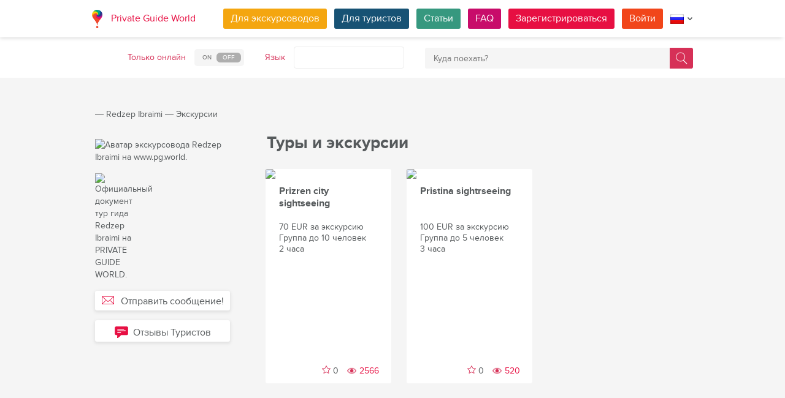

--- FILE ---
content_type: text/html; charset=utf-8
request_url: https://pg.world/rus/user/public_tours?user_id=5728ed1d49d8629c7c8b456e
body_size: 16185
content:

    <!DOCTYPE html>
<html lang="ru" dir="ltr">
    <head>
        <meta charset="utf-8" />
        <meta http-equiv="Content-Type" content="text/html; charset=utf-8" />
        <meta http-equiv="X-UA-Compatible" content="IE=edge" />
        <title>Изучите полный список местных частных туров в городе(ах) Приштина, Призрен (Косово), созданный тур гидом Redzep Ibraimi на PG World.</title>
        <meta name="description" content="Просмотрите все частные туры и экскурсии, предлагаемые Redzep Ibraimi, местным экскурсоводом в городе(ах) Приштина, Призрен (Косово), будь то приключения, история, еда или природа, найдите и забронируйте идеальный опыт для вашего путешествия в стране Косово с PG World." />
		
		
        
		<link rel="alternate" hreflang="en" href="https://pg.world/user/public_tours?user_id=5728ed1d49d8629c7c8b456e" />
		<link rel="alternate" hreflang="de" href="https://pg.world/ger/user/public_tours?user_id=5728ed1d49d8629c7c8b456e" />
		<link rel="alternate" hreflang="fr" href="https://pg.world/fre/user/public_tours?user_id=5728ed1d49d8629c7c8b456e" />
		<link rel="alternate" hreflang="it" href="https://pg.world/ita/user/public_tours?user_id=5728ed1d49d8629c7c8b456e" />
		<link rel="alternate" hreflang="es" href="https://pg.world/spa/user/public_tours?user_id=5728ed1d49d8629c7c8b456e" />
		         
                 
		<meta http-equiv="Cache-Control" content="public" />
        <meta name="viewport" content="width=device-width, initial-scale=1">
		<meta name="google-play-app" content="app-id=world.pg.android">
        <meta http-equiv="cleartype" content="on" />
		<meta name="format-detection" content="telephone=no" />
        <link rel="apple-touch-icon" sizes="57x57" href="/i/image/site/favicon/apple-touch-icon-57x57.png">
        <link rel="apple-touch-icon" sizes="60x60" href="/i/image/site/favicon/apple-touch-icon-60x60.png">
        <link rel="apple-touch-icon" sizes="72x72" href="/i/image/site/favicon/apple-touch-icon-72x72.png">
        <link rel="apple-touch-icon" sizes="76x76" href="/i/image/site/favicon/apple-touch-icon-76x76.png">
        <link rel="apple-touch-icon" sizes="114x114" href="/i/image/site/favicon/apple-touch-icon-114x114.png">
        <link rel="apple-touch-icon" sizes="120x120" href="/i/image/site/favicon/apple-touch-icon-120x120.png">
        <link rel="apple-touch-icon" sizes="144x144" href="/i/image/site/favicon/apple-touch-icon-144x144.png">
        <link rel="apple-touch-icon" sizes="152x152" href="/i/image/site/favicon/apple-touch-icon-152x152.png">
        <link rel="apple-touch-icon" sizes="180x180" href="/i/image/site/favicon/apple-touch-icon-180x180.png">
        <link rel="icon" type="image/png" href="/i/image/site/favicon/favicon-32x32.png" sizes="32x32">
        <link rel="icon" type="image/png" href="/i/image/site/favicon/android-chrome-192x192.png" sizes="192x192">
        <link rel="icon" type="image/png" href="/i/image/site/favicon/favicon-96x96.png" sizes="96x96">
        <link rel="icon" type="image/png" href="/i/image/site/favicon/favicon-16x16.png" sizes="16x16">
        <link rel="manifest" href="/i/image/site/favicon/manifest.json">
        <link rel="shortcut icon" href="/i/image/site/favicon/favicon.ico">
        <meta name="msapplication-TileColor" content="#e70f42">
        <meta name="msapplication-TileImage" content="/i/image/site/favicon/mstile-144x144.png">
        <meta name="msapplication-config" content="/i/image/site/favicon/browserconfig.xml">
        <meta name="theme-color" content="#ffffff">

        <link rel="stylesheet" type="text/css" href="/i/css/site/animate.css" />
        <link rel="stylesheet" type="text/css" href="/i/css/site/modal.css" />
        <link rel="stylesheet" type="text/css" href="/i/css/site/modaluser.css?v=1.3">
        <link rel="stylesheet" type="text/css" href="/i/css/site/webui-popover.min.css" />
        <link rel="stylesheet" type="text/css" href="/i/css/site/select2.min.css" />
        <link rel="stylesheet" type="text/css" href="/i/css/site/toggles.css" />
        <link rel="stylesheet" type="text/css" href="/i/css/site/fileinput.css" />
        <link rel="stylesheet" type="text/css" href="/i/css/site/owl.carousel.css?v=1.0" />
        <link rel="stylesheet" type="text/css" href="/i/css/site/owl.theme.css" />
        <link rel="stylesheet" type="text/css" href="/i/css/site/baguetteBox.css" />
        <link rel="stylesheet" type="text/css" href="/i/css/site/menu.css" />
        <link rel="stylesheet" type="text/css" href="/i/css/site/notification-default.css?v=1.5" />
        <link rel="stylesheet" type="text/css" href="/i/css/site/notification-style-bar.css?v=1.1" />
        <link rel="stylesheet" type="text/css" href="/i/css/site/jcrop-style.css?v=1.11" />
        <link rel="stylesheet" type="text/css" href="/i/css/site/jquery.Jcrop.css" />
        <link rel="stylesheet" type="text/css" href="/i/css/site/grid.css?v=1.0" />
        <link rel="stylesheet" type="text/css" href="/i/css/site/core.css?v=1.6" />
        <link rel="stylesheet" type="text/css" href="/i/css/site/style.css?v=14.1" />
        <link rel="stylesheet" type="text/css" href="/i/css/_dev/angular.css" />
        <link rel="stylesheet" type="text/css" href="/i/css/angular-my.css" />
        <link rel="stylesheet" type="text/css" href="/i/css/user-profile-cart.css?v=1.2" />
		<link rel="stylesheet" type="text/css" href="/i/css/site/amigo.sorter.css?v=1.0" />
		
		<!-- HTML5 Shim and Respond.js IE8 support of HTML5 elements and media queries -->
        <!-- WARNING: Respond.js doesn't work if you view the page via file:// -->
        <!--[if lt IE 8]>
        <script type="text/javascript" src="/i/js/site/respond.js"></script>
        <script type="text/javascript" src="/i/js/site/respond.js"></script>
        <![endif]-->
        
        <meta name="yandex-verification" content="6fc9a5d73815ae4" />
        <meta name="p:domain_verify" content="812c141a9b597c172b363bfeda6f9d49"/>
        <meta name="tp-claim" content="13d56722983295">


<!-- Facebook Pixel Code -->
<script>
!function(f,b,e,v,n,t,s){if(f.fbq)return;n=f.fbq=function(){n.callMethod?
n.callMethod.apply(n,arguments):n.queue.push(arguments)};if(!f._fbq)f._fbq=n;
n.push=n;n.loaded=!0;n.version='2.0';n.queue=[];t=b.createElement(e);t.async=!0;
t.src=v;s=b.getElementsByTagName(e)[0];s.parentNode.insertBefore(t,s)}(window,
document,'script','https://connect.facebook.net/en_US/fbevents.js');

fbq('init', '1793419437610175');
fbq('track', "PageView");</script>
<noscript><img height="1" width="1" style="display:none"
src="https://www.facebook.com/tr?id=1793419437610175&ev=PageView&noscript=1"
/></noscript>
<!-- End Facebook Pixel Code -->

<!-- Metrika counter -->
<script type="text/javascript">
    (function (d, w, c) {
        (w[c] = w[c] || []).push(function() {
            try {
                w.yaCounter36135060 = new Ya.Metrika({
                    id:36135060,
                    clickmap:true,
                    trackLinks:true,
                    accurateTrackBounce:true,
                    webvisor:true
                });
            } catch(e) { }
        });

        var n = d.getElementsByTagName("script")[0],
            s = d.createElement("script"),
            f = function () { n.parentNode.insertBefore(s, n); };
        s.type = "text/javascript";
        s.async = true;
        s.src = "https://mc.yandex.ru/metrika/watch.js";

        if (w.opera == "[object Opera]") {
            d.addEventListener("DOMContentLoaded", f, false);
        } else { f(); }
    })(document, window, "yandex_metrika_callbacks");
</script>
<noscript><div style="display:none"><img style="display:none" src="https://mc.yandex.ru/watch/36135060" style="position:absolute; left:-9999px;" alt="" /></div></noscript>
<!-- /Metrika counter -->

<!-- Global site tag (gtag.js) - Google Analytics -->
<script async src="https://www.googletagmanager.com/gtag/js?id=G-3WK2FBF6F7"></script>
<script>
  window.dataLayer = window.dataLayer || [];
  function gtag(){dataLayer.push(arguments);}
  gtag('js', new Date());
  gtag('config', 'G-3WK2FBF6F7');
</script>

		<meta name="google-site-verification" content="wqGfSjmHSs3lXEI27GsrhFZ0FZGbhCa8ZOoCHcVKZzA" />
		<meta name="p:domain_verify" content="53125ae66933ef0e00403f8d56e22e9b"/>
        <meta name="p:domain_verify" content="812c141a9b597c172b363bfeda6f9d49"/>
	</head>
    <body class="">
		<noscript><iframe src="https://www.googletagmanager.com/ns.html?id=GTM-NFJBPG6" height="0" width="0" style="display:none;visibility:hidden"></iframe></noscript>
		<noscript><div id="noscript" >For full functionality of this site you need to enable JavaScript.</div></noscript>
		<!--[if IE 8]><div id="IE8_not_supported" >Your browser is not supported anymore. <a href="https://myaccount.google.com/not-supported?pli=1" target="_blank">Please update to a more recent one.</a></div><![endif]-->
		<div id="_smartbanner"></div>
		
    <div class="page-wrap">
       
    <header>
		
	<div class="header">
		<div class="inner">
			<div class="logo">
									<a class="" href="https://pg.world/rus/"><img src="https://pg.world/i/image/site/logo-new.png" alt="Private Guide World"></a>
								<a class="" href="https://pg.world/rus/">Private Guide World</a>
			</div><div class="menu">
				<ul>
										<li><a style="background:#f4a610" class="btn" href="https://pg.world/rus/for_guides">Для экскурсоводов</a></li>
															<li><a style="background:#175274" class="btn" href="https://pg.world/rus/for_tourists">Для туристов</a></li>
										<li><a style="background:#36987f" class="btn" href="https://pg.world/rus/articles">Статьи</a></li>
					<li><a style="background:#c80c6a" class="btn" href="https://pg.world/rus/faq">FAQ</a></li>
									<li class="signlog-head-js short"><span class="cd-signup btn" onclick="yaCounter36135060.reachGoal('CLICK_REG_LINK');gtag('send', 'event', 'regform', 'call','main');">Зарегистрироваться</span></li>
					<li class="signlog-head-js short"><span style="background:#f1461a" class="cd-signin btn">Войти</span></li>
									<li style="margin-top:4px;margin-bottom:4px;">
						<a href="#" class="popup_btn no-js" title="Язык"><img alt="" src="/i/image/site/flags/rus24x24a.png"><span class="description">Язык</span><span class="arrow"></span></a>
						<ul class="popup_content right">
															<li class="list-group-item"><a href="https://pg.world/user/public_tours?user_id=5728ed1d49d8629c7c8b456e" prop-lang="eng" class="flags-list-popoverlink"><img alt="eng" src="/i/image/site/flags/eng16x16.png"><span>English</span></a></li>
															<li class="list-group-item"><a href="https://pg.world/ger/user/public_tours?user_id=5728ed1d49d8629c7c8b456e" prop-lang="ger" class="flags-list-popoverlink"><img alt="ger" src="/i/image/site/flags/ger16x16.png"><span>Deutsch</span></a></li>
															<li class="list-group-item"><a href="https://pg.world/fre/user/public_tours?user_id=5728ed1d49d8629c7c8b456e" prop-lang="fre" class="flags-list-popoverlink"><img alt="fre" src="/i/image/site/flags/fre16x16.png"><span>Français</span></a></li>
															<li class="list-group-item"><a href="https://pg.world/ita/user/public_tours?user_id=5728ed1d49d8629c7c8b456e" prop-lang="ita" class="flags-list-popoverlink"><img alt="ita" src="/i/image/site/flags/ita16x16.png"><span>Italiano</span></a></li>
															<li class="list-group-item"><a href="https://pg.world/spa/user/public_tours?user_id=5728ed1d49d8629c7c8b456e" prop-lang="spa" class="flags-list-popoverlink"><img alt="spa" src="/i/image/site/flags/spa16x16.png"><span>Español</span></a></li>
															<li class="list-group-item"><a href="https://pg.world/rus/user/public_tours?user_id=5728ed1d49d8629c7c8b456e" prop-lang="rus" class="flags-list-popoverlink"><img alt="rus" src="/i/image/site/flags/rus16x16.png"><span>Русский</span></a></li>
													</ul>
					</li>
				</ul>
			</div>
		</div>
	</div>
		
<div class="header_search">
	<div class="inner">
		<form action="https://pg.world/rus/find_place" method="get" enctype="multipart/form-data" id="search-place-panel">
			<div class="header_search_box on_off_online">
				<div class="description">Только онлайн</div>
				<input id="search-online-only" class="search-online-only" type="checkbox" name="search_online_only"  />
				<label for="search-online-only"><span class="on">ON</span><span class="off">OFF</span></label>
			</div>
			<div class="header_search_box">
				<div class="description">Язык</div>
				<div class="select_box">
					<select class="morelangpanelselect js-states form-control select2-hidden-accessible" name="search_langs[]" multiple="" tabindex="-1" aria-hidden="true" style="width: 100%;">
											<option value="aar" >Афарский</option>
											<option value="abk" >Абхазский</option>
											<option value="afr" >Африкаанс</option>
											<option value="aka" >Акан</option>
											<option value="alb" >Албанский</option>
											<option value="amh" >Амхарский</option>
											<option value="ara" >Арабский</option>
											<option value="arg" >Арагонский</option>
											<option value="arm" >Армянский</option>
											<option value="asm" >Ассамский</option>
											<option value="ava" >Аварик</option>
											<option value="ave" >Авестийский</option>
											<option value="aym" >Аймара</option>
											<option value="aze" >Азербайджанский</option>
											<option value="bak" >Башкирский</option>
											<option value="bam" >Бамбара</option>
											<option value="baq" >Баскский</option>
											<option value="bel" >Белорусский</option>
											<option value="bih" >Бихари</option>
											<option value="bis" >Бислама</option>
											<option value="bos" >Боснийский</option>
											<option value="bre" >Бретонский</option>
											<option value="bul" >Болгарский</option>
											<option value="bur" >Бирманский</option>
											<option value="cat" >Kаталонский</option>
											<option value="cha" >Чаморро</option>
											<option value="che" >Чеченский</option>
											<option value="chi" >Кантонский</option>
											<option value="chv" >Чувашский</option>
											<option value="cor" >Корнский</option>
											<option value="cos" >Корсиканский</option>
											<option value="cre" >Кри</option>
											<option value="cze" >Чешский</option>
											<option value="dan" >Датский</option>
											<option value="div" >Дивехи</option>
											<option value="dut" >Голландский</option>
											<option value="dzo" >Дзонг-кэ</option>
											<option value="eng" >Английский</option>
											<option value="epo" >Эсперанто</option>
											<option value="est" >Эстонский</option>
											<option value="fao" >Фарерский</option>
											<option value="fij" >Фиджийский</option>
											<option value="fin" >Финский</option>
											<option value="fre" >Французский</option>
											<option value="fry" >Западно-фризский</option>
											<option value="ful" >Фула</option>
											<option value="geo" >Грузинский</option>
											<option value="ger" >Немецкий</option>
											<option value="gla" >Гэльский</option>
											<option value="gle" >Ирландский</option>
											<option value="glg" >Галисийский</option>
											<option value="glv" >Мэнкс</option>
											<option value="gre" >Греческий</option>
											<option value="grn" >Гуарани</option>
											<option value="guj" >Гуджарати</option>
											<option value="hat" >Гаитянский</option>
											<option value="hau" >Хауса</option>
											<option value="heb" >Иврит</option>
											<option value="her" >Гереро</option>
											<option value="hin" >Хинди</option>
											<option value="hmo" >Хири Моту</option>
											<option value="hrv" >Хорватский</option>
											<option value="hun" >Венгерский</option>
											<option value="ibo" >Игбо</option>
											<option value="ice" >Исландский</option>
											<option value="iii" >Нуосу</option>
											<option value="iku" >Инуктитут</option>
											<option value="ind" >Индонезийский</option>
											<option value="ipk" >Инупиак</option>
											<option value="ita" >Итальянский</option>
											<option value="jav" >Яванский</option>
											<option value="jpn" >Японский</option>
											<option value="kal" >Калааллисут</option>
											<option value="kan" >Каннада</option>
											<option value="kas" >Кашмири</option>
											<option value="kau" >Канури</option>
											<option value="kaz" >Казахский</option>
											<option value="khm" >Кхмерский</option>
											<option value="kik" >Кикую</option>
											<option value="kin" >Киньяруанда</option>
											<option value="kir" >Киргизский</option>
											<option value="kom" >Коми</option>
											<option value="kon" >Конго</option>
											<option value="kor" >Корейский</option>
											<option value="kua" >Кваньяма</option>
											<option value="kur" >Курдский</option>
											<option value="lao" >Лаосский</option>
											<option value="lat" >Латинский</option>
											<option value="lav" >Латышский</option>
											<option value="lim" >Лимбургский</option>
											<option value="lin" >Лингала</option>
											<option value="lit" >Литовский</option>
											<option value="ltz" >Люксембургский</option>
											<option value="lub" >Люба-Катанга</option>
											<option value="lug" >Ганда</option>
											<option value="mac" >Македонский</option>
											<option value="mal" >Малаялам</option>
											<option value="mao" >Маори</option>
											<option value="mar" >Маратхи</option>
											<option value="may" >Малайский</option>
											<option value="mlg" >Малагасийский</option>
											<option value="mlt" >Мальтийский</option>
											<option value="mon" >Монгольский</option>
											<option value="nau" >Науру</option>
											<option value="nav" >Навахо</option>
											<option value="nbl" >Южный Ндебеле</option>
											<option value="nde" >Северный Ндебеле</option>
											<option value="ndo" >Ндонга</option>
											<option value="nep" >Непальский</option>
											<option value="nno" >Норвежский Нюнорск</option>
											<option value="nob" >Букмол</option>
											<option value="nor" >Норвежский</option>
											<option value="nya" >Чичева</option>
											<option value="oci" >Окситанский</option>
											<option value="ori" >Ория</option>
											<option value="orm" >Оромо</option>
											<option value="oss" >Осетинский</option>
											<option value="pan" >Панджаби</option>
											<option value="per" >Персидский</option>
											<option value="pli" >Пали</option>
											<option value="pol" >Польский</option>
											<option value="por" >Португальский</option>
											<option value="pus" >Пушту</option>
											<option value="que" >Кечуа</option>
											<option value="roh" >Ретороманский</option>
											<option value="rum" >Румынский</option>
											<option value="run" >Кирунди</option>
											<option value="rus" >Русский</option>
											<option value="sag" >Санго</option>
											<option value="san" >Санскрит</option>
											<option value="sin" >Сингальский</option>
											<option value="slo" >Словацкий</option>
											<option value="slv" >Словенский</option>
											<option value="sme" >Северные саамы</option>
											<option value="smo" >Самоанец</option>
											<option value="sna" >Шона</option>
											<option value="snd" >Синдхи</option>
											<option value="som" >Сомали</option>
											<option value="sot" >Южный сото</option>
											<option value="spa" >Испанский</option>
											<option value="srd" >Сардинский</option>
											<option value="srp" >Сербский</option>
											<option value="ssw" >Свати</option>
											<option value="sun" >Суданский</option>
											<option value="swa" >Суахили</option>
											<option value="swe" >Шведский</option>
											<option value="tah" >Таитянский</option>
											<option value="tam" >Тамильский</option>
											<option value="tat" >Татарский</option>
											<option value="tel" >Телугу</option>
											<option value="tet" >Тетум</option>
											<option value="tgk" >Таджикский</option>
											<option value="tgl" >Тагальский</option>
											<option value="tha" >Тайский</option>
											<option value="tib" >Тибетский</option>
											<option value="tir" >Тигринья</option>
											<option value="ton" >Тонга</option>
											<option value="tsn" >Тсвана</option>
											<option value="tso" >Тсонга</option>
											<option value="tuk" >Туркменский</option>
											<option value="tur" >Турецкий</option>
											<option value="tuv" >Туркана</option>
											<option value="twi" >Чви</option>
											<option value="uig" >Уйгурский</option>
											<option value="ukr" >Украинский</option>
											<option value="urd" >Урду</option>
											<option value="uzb" >Узбекский</option>
											<option value="ven" >Венда</option>
											<option value="vie" >Вьетнамский</option>
											<option value="vol" >Волапюк</option>
											<option value="wel" >Валлийский</option>
											<option value="wln" >Валлонский</option>
											<option value="wol" >Волоф</option>
											<option value="xho" >Коса</option>
											<option value="yid" >Идиш</option>
											<option value="yor" >Йоруба</option>
											<option value="zha" >Чжуан</option>
											<option value="zul" >Зулу</option>
										</select>
				</div>
			</div>
			<div class="header_search_box search_word_box">
				<input id="head-mini-search-input-field" name="search_word" value="" autocomplete="off" role="textbox" aria-autocomplete="list" aria-haspopup="true" placeholder="Куда поехать?" onfocus="this.placeholder = ''" onblur="this.placeholder = 'Куда поехать?'" maxlength="50"><button id="select-langmorepanelremove-btn" title="Найди!"> </button>
			</div>
		</form>
	</div>
</div>    </header>
    <button class="menu-button" id="open-button" aria-label="Menu"></button>
    
       <div class="page-body">
                              <div class="wrap">
              <div class="redrow page">
                  
    <div id="main-breadcrumbs">
        <ol class="breadcrumb">
            <li>
                <a href="https://pg.world/rus/" aria-label="Private Guide"></a><span> &#8213; </span>
            </li>
            
                
                                    <li>
                        <a href="https://pg.world/rus/user?user_id=5728ed1d49d8629c7c8b456e">Redzep Ibraimi</a><span> &#8213; </span>
                    </li>
                
            
                
                                    <li>
                        <span>Экскурсии</span>
                    </li>
                
                    </ol>
    </div>
    <div style="clear: both"></div>
                  
    <div class="redgrid-set-3 sidebar-left guidephotosidebar">
       
    <div class="photoblock guide-photo baguetteBoxOne">
        <a href="https://api.pg.world/upl/node_files/2213a08029aa5292dd7d1cf6178bc8ff.jpg" alt="Аватар экскурсовода Redzep Ibraimi на www.pg.world." title="Фотография профиля тур гида Redzep Ibraimi на PRIVATE GUIDE WORLD.">
            <img alt="Аватар экскурсовода Redzep Ibraimi на www.pg.world." title="Фотография профиля тур гида Redzep Ibraimi на PRIVATE GUIDE WORLD." src="https://api.pg.world/tmp/node_files/220_220_fitout/2213a08029aa5292dd7d1cf6178bc8ff.jpg" style="max-width: 220px;">
        </a>
    </div>
	<div class="sertificate_view">
		<div class="item baguetteBoxOne">
						<a href="https://api.pg.world/upl/node_files/811922ea3a1edaea7a5d6251a04886d8.jpg" alt="Официальный документ тур гида Redzep Ibraimi на PRIVATE GUIDE WORLD." title="Лицензия тур гида Redzep Ibraimi на www.pg.world.">
				<img src="https://api.pg.world/rus/node_model_img?w=220&h=220&mode=fitout&zoom=1&file=811922ea3a1edaea7a5d6251a04886d8.jpg" alt="Официальный документ тур гида Redzep Ibraimi на PRIVATE GUIDE WORLD." title="Лицензия тур гида Redzep Ibraimi на www.pg.world." />
			</a>
					</div>	</div>
            <!-- Если гость -->
        <div class="sidebar-btnblock">
            			<button onclick="$('.cd-signup').trigger('click'); $('.cb-tourist').trigger('click'); history.pushState('', '', '/rus/user/public_tours?user_id=5728ed1d49d8629c7c8b456e&m=1'); return false;" class="btn md-btn block-btn white-btn lite-btn btn-forbtniconsbm"><span class="icon forbtnicon sbm"></span>Отправить сообщение!</button>
			<button class="btn md-btn block-btn white-btn lite-btn btn-forbtniconfeedback js-scroll-to-feedback"><span class="icon forbtnicon feedback"></span>Отзывы Туристов</button>
		</div>
        </div>
    <div class="redgrid-set-9 page-content">
        <div class="redgrid-set-12">
            <div class="redrow">
                <div class="redgrid-set-12 cont-left">
                    <h1 class="page-title">Туры и экскурсии</h1>
                </div>
            </div>
            <div class="redcart-block">
                <ul class="grid __inline-block effect-2" id="redgridloader">
                                                                <li class="redgrid-set-4">
                            <div class="redcart-holder">
                                
    <a href="https://pg.world/rus/user/public_tours/view?id=57cd06e049d862337d8b4567" class="redcart-item">
        <div class="redcart-image"><img src="https://api.pg.world/rus/node_model_img?w=205&h=195&mode=fitout&zoom=1&file=ba36b63da9c097502e70d15f45d8bafa.jpg"></div>
        <div class="redcart-content">
                            <div class="redcart-title">Prizren city sightseeing</div>
                        <div class="redcart-attributes">
                <div>70 EUR за экскурсию</div>
                <div>Группа до 10 человек</div>
                <div>2 часа</div>
            </div>
        </div>
        <div class="likes-star-oncart"><span tour_id="57cd06e049d862337d8b4567" class="likes-star js-add-tour-to-fav likedisabled"></span><span tour_id="57cd06e049d862337d8b4567" class="js-tour-num-in-fav">0</span> <span class="tour_views">2566</span></div>
    </a>
                            </div>
                        </li>
                                            <li class="redgrid-set-4">
                            <div class="redcart-holder">
                                
    <a href="https://pg.world/rus/user/public_tours/view?id=581d169749d862ed038b4577" class="redcart-item">
        <div class="redcart-image"><img src="https://api.pg.world/rus/node_model_img?w=205&h=195&mode=fitout&zoom=1&file=f220341a91dda9177c3d35ddbf882665.jpg"></div>
        <div class="redcart-content">
                            <div class="redcart-title">Pristina sightrseeing</div>
                        <div class="redcart-attributes">
                <div>100 EUR за экскурсию</div>
                <div>Группа до 5 человек</div>
                <div>3 часа</div>
            </div>
        </div>
        <div class="likes-star-oncart"><span tour_id="581d169749d862ed038b4577" class="likes-star js-add-tour-to-fav likedisabled"></span><span tour_id="581d169749d862ed038b4577" class="js-tour-num-in-fav">0</span> <span class="tour_views">520</span></div>
    </a>
                            </div>
                        </li>
                                    </ul>
				<div style="clear: both;"></div>
                            </div>
        </div>
    </div>              </div>
          </div>
       </div>
    </div>

    
        
						
	
	<div style="clear:both"></div>
	<footer>
		<div class="inner">
			<div class="justify">
				<div class="footer_block menu inline">
					<div class="menu_inner inline">
						<div class="logo">
							<a class="inline_m" href="https://pg.world/rus/"><img src="/i/image/site/logo-new.png" alt="Private Guide World" /></a>
							<a class="inline_m" href="https://pg.world/rus/">Private Guide World</a>
						</div>
						<div class="footer_menu">
							<ul>
															<li>&#9679;<a href="https://pg.world/rus/about_us">О нас</a></li>
															<li>&#9679;<a href="https://pg.world/rus/faq">FAQ</a></li>
															<li>&#9679;<a href="https://pg.world/rus/articles">Статьи</a></li>
															<li>&#9679;<a href="почта: support@pg.world">Свяжитесь с нами (support@pg.world)
</a></li>
															<li>&#9679;<a href="https://pg.world/rus/terms_of_use">Условия использования</a></li>
															<li>&#9679;<a href="https://pg.world/rus/privacy_policy">Политика конфиденциальности
</a></li>
														</ul>
						</div>
					</div>
					<div class="menu_inner inline">
						<div class="marketplace">
													<a href="https://play.google.com/store/apps/details?id=world.pg.android" target="_blank" title="Android application" class="google-market">
								<img src="/i/image/soc_set_icons/googleplay_rus.png" alt="Android application" />
							</a>
													<a href="https://itunes.apple.com/us/app/private-guide/id1145846483" target="_blank" title="iOS application" class="appstore">
								<img src="/i/image/soc_set_icons/appstore_rus.png" alt="iOS application" />
							</a>
												</div>
						<div class="soc_icons">
							<ul>
															<li>
									<a href="https://www.facebook.com/groups/1815485358739315/" target="_blank" title="Facebook">
										<img src="/i/image/soc_set_icons/facebook.png" alt="Facebook" />
									</a>
								</li>
															<li>
									<a href="https://vk.com/club133177251" target="_blank" title="Vkontakte">
										<img src="/i/image/soc_set_icons/vkontakte.png" alt="Vkontakte" />
									</a>
								</li>
															<li>
									<a href="https://www.linkedin.com/company/private-guide-world" target="_blank" title="Linkedin">
										<img src="/i/image/soc_set_icons/linkedin.png" alt="Linkedin" />
									</a>
								</li>
															<li>
									<a href="https://twitter.com/wwwpgworld" target="_blank" title="Twitter">
										<img src="/i/image/soc_set_icons/twitter.png" alt="Twitter" />
									</a>
								</li>
															<li>
									<a href="https://www.instagram.com/privateguideworld/" target="_blank" title="Instagram">
										<img src="/i/image/soc_set_icons/instagram.png" alt="Instagram" />
									</a>
								</li>
															<li>
									<a href="https://www.pinterest.com/private_guide/" target="_blank" title="Pinterest">
										<img src="/i/image/soc_set_icons/pinterest.png" alt="Pinterest" />
									</a>
								</li>
															<li>
									<a href="https://www.youtube.com/channel/UC77LG16jAtH5yUREiLlNHRg" target="_blank" title="YouTube">
										<img src="/i/image/soc_set_icons/youtube.png" alt="YouTube" />
									</a>
								</li>
															<li>
									<a href="https://www.tiktok.com/@privateguideworld" target="_blank" title="TikTok">
										<img src="/i/image/soc_set_icons/tiktok.png" alt="TikTok" />
									</a>
								</li>
														</ul>
						</div>
					</div>					
				</div>
				<div class="footer_block country inline">
					<div class="title">Страны</div>
					<ul>
																					<li class="show_on_mobile"><a href="https://pg.world/rus/countries/swaziland/guides">Свазиленд</a></li>
																<li class="show_on_mobile"><a href="https://pg.world/rus/countries/finland/guides">Финляндия</a></li>
																<li class="show_on_mobile"><a href="https://pg.world/rus/countries/armenia/guides">Армения</a></li>
																<li class="show_on_mobile"><a href="https://pg.world/rus/countries/lesotho/guides">Лесото</a></li>
																<li class="show_on_mobile"><a href="https://pg.world/rus/countries/lebanon/guides">Ливан</a></li>
																<li class="show_on_mobile"><a href="https://pg.world/rus/countries/turkey/guides">Турция</a></li>
																<li class="show_on_mobile"><a href="https://pg.world/rus/countries/namibia/guides">Намибия</a></li>
																<li class="show_on_mobile"><a href="https://pg.world/rus/countries/bosnia_and_herzegovina/guides">Босния и Герцеговина</a></li>
																<li><a href="https://pg.world/rus/countries/ireland/guides">Ирландия</a></li>
																<li><a href="https://pg.world/rus/countries/french_polynesia/guides">Французская Полинезия</a></li>
																<li><a href="https://pg.world/rus/countries/south_korea/guides">Южная Корея</a></li>
																<li><a href="https://pg.world/rus/countries/estonia/guides">Эстония</a></li>
																<li><a href="https://pg.world/rus/countries/hungary/guides">Венгрия</a></li>
																<li><a href="https://pg.world/rus/countries/tanzania/guides">Танзания</a></li>
											<li class="show_on_mobile all"><a href="https://pg.world/rus/countries">Показать все...</a></li>
					</ul>
				</div>
				<div class="footer_block city inline">
					<div class="title">Города</div>
					<ul>
																					<li class="show_on_mobile"><a href="https://pg.world/rus/countries/türkmenistan/kushka/guides">Кушка</a></li>
																<li class="show_on_mobile"><a href="https://pg.world/rus/countries/timor-leste/baucau/guides">Баукау</a></li>
																<li class="show_on_mobile"><a href="https://pg.world/rus/countries/italy/bologna/guides">Болонья</a></li>
																<li class="show_on_mobile"><a href="https://pg.world/rus/countries/germany/leipzig/guides">Лейпциг</a></li>
																<li class="show_on_mobile"><a href="https://pg.world/rus/countries/mongolia/erdenet/guides">Эрдэнэт</a></li>
																<li class="show_on_mobile"><a href="https://pg.world/rus/countries/sweden/goteborg/guides">Гётеборг</a></li>
																<li class="show_on_mobile"><a href="https://pg.world/rus/countries/portugal/setubal/guides">Сетубал</a></li>
																<li class="show_on_mobile"><a href="https://pg.world/rus/countries/malaysia/klang/guides">Кланг</a></li>
																<li class="show_on_mobile"><a href="https://pg.world/rus/countries/malawi/lilongwe/guides">Лилонгве</a></li>
																<li><a href="https://pg.world/rus/countries/kazakhstan/astana/guides">Астана</a></li>
																<li><a href="https://pg.world/rus/countries/madagascar/mahajanga/guides">Махадзанга</a></li>
																<li><a href="https://pg.world/rus/countries/uzbekistan/khiva/guides">Хива</a></li>
																<li><a href="https://pg.world/rus/countries/sri_lanka/dehiwala/guides">Дехивала</a></li>
																<li><a href="https://pg.world/rus/countries/china/xi`an/guides">Сиань</a></li>
																<li><a href="https://pg.world/rus/countries/japan/tokyo/guides">Токио</a></li>
										</ul>
				</div>
				<div class="footer_block city inline">
					<div class="title">Статьи</div>
					<ul>
																					<li class="show_on_mobile"><a href="https://pg.world/rus/articles?scid=5687d46dc8e69a0b0e8b4570">Экскурсия по искусству и ремеслам</a></li>
																<li class="show_on_mobile"><a href="https://pg.world/rus/articles?scid=5758293149d86235758b4568">Дегустация вин</a></li>
																<li class="show_on_mobile"><a href="https://pg.world/rus/articles?scid=5758291449d8623b738b4567">Прогулочный тур</a></li>
																<li class="show_on_mobile"><a href="https://pg.world/rus/articles?scid=5790af5949d862c0188b4567">Советы тур гидам</a></li>
																<li class="show_on_mobile"><a href="https://pg.world/rus/articles?scid=5758287349d862ed648b4567">Африканское сафари</a></li>
																<li class="show_on_mobile"><a href="https://pg.world/rus/articles?scid=5758285549d8620e608b4567">Поездка по железной дороге</a></li>
																<li class="show_on_mobile"><a href="https://pg.world/rus/articles?scid=5758274f49d86277488b4567">Рыболовный тур</a></li>
																<li class="show_on_mobile"><a href="https://pg.world/rus/articles?scid=575828df49d862826e8b4567">Обзорные туры и экскурсии</a></li>
																<li class="show_on_mobile"><a href="https://pg.world/rus/articles?scid=5758283a49d8629b5d8b4567">Местный частный тур</a></li>
																<li><a href="https://pg.world/rus/articles?scid=5758271749d86234418b4567">Экскурсия</a></li>
											<li class="show_on_mobile all"><a href="https://pg.world/rus/articles">Показать все...</a></li>
					</ul>
				</div>
			</div>
			<div class="copyright">© 2014–2025 All rights reserved Private Guide World</div>
		</div>
	</footer>        
            
    <form class="md-modal md-effect-16" id="modal-from-tourist" method="post">
        <div class="md-content">
            <button class="md-close"></button>
            <div class="fieldset">
                <textarea type="text" id="sendmessage-fast-tourist" class="sendmessage-onmodal-textarea" name="text" required="true" placeholder="Давайте напишем текст..." onfocus="this.placeholder = ''" onblur="this.placeholder = 'Давайте напишем текст...'"></textarea>
            </div>
            <div class="redrow modal-btn-block">
                <div class="redgrid-set-6 nopad addcontact-on-modal-link">
                    
                    </div>
                <div class="redgrid-set-6 nopad">
                    <button class="btn block-btn modalbtn">Отправить сообщение</button>
                </div>
            </div>
        </div>
    </form>
	
    	
	<div class="md-modal md-effect-16" id="modal-bulk-message-add">
       <form onsubmit="yaCounter36135060.reachGoal('SEND_MASS_MESSAGE');gtag('send', 'event', 'massMessage', 'sendMessage','main');" class="md-content js-edit-obj" method="post">
          <button class="md-close"></button>
          <div class="redgrid-set-12">
             <h5>Новая ОБЩИЙ ЗАПРОС</h5>
             <p class="fieldset">	
                Пожалуйста, добавьте текст длиной не менее 200 символов к сообщению. Экскурсовод ответит вам в личном сообщении.             </p>
          </div>
		  		  <div>ОБЩИЙ ЗАПРОС</div>
          <div class="fieldset">
		  			 <textarea type="text" id="newbulkmessagetextarea" class="sendmessage-onmodal-textarea" name="text" placeholder="Давайте напишем текст..." onfocus="this.placeholder = ''" onblur="this.placeholder = 'Давайте напишем текст...'"></textarea>
          </div>
          <div class="redrow modal-btn-block">
             <div class="redgrid-set-6 nopad addcontact-on-modal-link">
                
    
             </div>
             <div class="redgrid-set-6 nopad">
                <button class="btn block-btn modalbtn">Отправить ОБЩИЙ ЗАПРОС!</button>
             </div>
          </div>
       </form>
    </div>
	    <!-- Modal's -->
    <div class="cd-user-modal">
       <!-- this is the entire modal form, including the background -->
       <div class="cd-user-modal-container">
          <!-- this is the container wrapper -->
          <div class="cd-user-modal-content">
             <div id="cd-login" class="modaluserlog">
                <!-- log in form -->
                <form class="cd-form" method="post">
                                     <div class="fieldset">
                      <label class="image-replace cd-email" for="signin-email">E-mail</label>
                      <input class="full-width has-padding has-border" id="signin-email" type="text" name="email" placeholder="E-mail" onfocus="this.placeholder = ''" onblur="this.placeholder = 'E-mail'">
                      <span class="cd-error-message">Неверный email</span>
                   </div>
                   <div class="fieldset">
                      <label class="image-replace cd-password" for="signin-password">Пароль</label>
                      <input class="full-width has-padding has-border" id="signin-password" type="password" name="password" placeholder="Пароль" onfocus="this.placeholder = ''" onblur="this.placeholder = 'Пароль'">
                      <a href="#0" class="hide-password"><span class="showpass-eye-icon"></span></a>
                      <span class="cd-error-message">Неверный пароль</span>
                   </div>
                   <div class="fieldset">
                      <input class="full-width" type="submit" value="Войти">
                   </div>
                   <div class="cd-form-bottom-message"><a href="#0">Забыли пароль?</a></div>
                </form>
             </div>
             <!-- cd-login -->
             <div id="cd-signup" class="modaluserlog">
                <!-- sign up form -->
                <form class="cd-form" method="post">
                   <div class="switchreg-gort-block switch">
                      <div class="switchreg-gort cb-tourist">
                         <div class="icon-whoreg"></div>
                         <span>Я - турист</span>
                      </div>
                      <div class="switchreg-gort cb-guide">
                         <div class="icon-whoreg"></div>
                         <span>Я - тур гид</span>
                      </div>
                      <input class="signup-user-type" type="hidden" name="type" value="">

                      <div style="clear: both;"></div>
                      <div style="position: relative;">
                          <span class="cd-error-message">Пожалуйста, сначала выберите, кто вы!</span>
                      </div>
                   </div>
                   <div class="fieldset">
                      <input class="full-width has-padding has-border" id="signup-username" type="text" name="first_name" placeholder="Имя" onfocus="this.placeholder = ''" onblur="this.placeholder = 'Имя'">
                      <span class="cd-error-message">Неверное Имя!</span>
                   </div>
                   <div class="fieldset">
                      <input class="full-width has-padding has-border" id="signup-lastname" type="text" name="last_name" placeholder="Фамилия" onfocus="this.placeholder = ''" onblur="this.placeholder = 'Фамилия'">
                      <span class="cd-error-message">Неверная фамилия!</span>
                   </div>
                   <div class="fieldset">
                      <input class="full-width has-padding has-border" id="signup-email" type="text" name="email" placeholder="E-mail" onfocus="this.placeholder = '';" onblur="this.placeholder = 'E-mail'">
                      <span class="cd-error-message">Неправильный электронный адрес</span>
                   </div>
                   <input type="text" name="fake_pwd" value="" style="display: none;">
                   <div class="fieldset">
                      <input class="full-width has-padding has-border" id="signup-password" type="password" name="password" placeholder="Пароль" onfocus="this.placeholder = '';" onblur="this.placeholder = 'Пароль'">
                      <a href="#0" class="hide-password"><span class="showpass-eye-icon"></span></a>
                      <span class="cd-error-message">Неверный пароль!</span>
                   </div>
                   <!-- <div class="fieldset">
                      <div class="captcha-modal-block-block">
                         <input class="js-signup-captcha-id" type="hidden" name="captcha_id" value="">
                         <img alt="" class="js-signup-captcha-img" src="" style="cursor: pointer;" width="69" height="41" title="Обновить капчу">
                      </div>
                      <div class="captcha-modal-input">
                         <input class="full-width has-padding has-border js-signup-captcha-val" type="text" name="captcha_val" placeholder="Пожалуйста, введите код проверки" onfocus="this.placeholder = ''" onblur="this.placeholder = 'Пожалуйста, введите код проверки'">
                         <span style="left: 87px;" class="cd-error-message">Неверная капча!</span>
                      </div>
                   </div> -->
				   <div class="fieldset">
                      <input id="terms_of_use_1" name="terms_of_use" type="checkbox" class="" value="1" />
					  <label class="terms_of_use_label" for="terms_of_use_1">Я принимаю <a target="_blank" href="https://pg.world/rus/terms_of_use">условия пользования сервисом</a></label>
					  <span class="cd-error-message terms_of_use_error">Вы должны принять условия пользования сервисом!</span>
                   </div>
                   <div class="fieldset">
                      <input class="btn block-btn full-width has-padding" type="submit" value="Зарегистрироваться">
                   </div>
               				   <div class="fieldset">
                      <div class="modal-line-hr">или</div>
                   </div>
                </form>
             </div>
             <!-- cd-signup -->
                      <div id="cd-reset-password" class="modaluserlog">
                <!-- reset password form -->
                <div class="cd-form-message">Забыли пароль? Пожалуйста, введите адрес электронной почты. Вы получите ссылку для создания нового пароля! (проверьте папку СПАМ на всякий случай...)</div>
                <form class="cd-form" method="post">
                   <div class="fieldset">
                      <label class="image-replace cd-email" for="reset-email">E-mail</label>
                      <input class="full-width has-padding has-border" id="reset-email" type="text" name="email" placeholder="E-mail" onfocus="this.placeholder = ''" onblur="this.placeholder = 'E-mail'">
                      <span class="cd-error-message">Сообщение об ошибке здесь!</span>
                   </div>
                   <div class="fieldset">
                      <div class="captcha-modal-block-block">
                         <input id="reset-password-captcha-id" type="hidden" name="captcha_id" value="">
                         <img alt="" id="reset-password-captcha-img" src="" style="cursor: pointer;" width="82" height="41" title="Обновить капчу">
                      </div>
                      <div class="captcha-modal-input">
                         <input class="full-width has-padding has-border js-signup-captcha-val" type="text" name="captcha_val" title="Пожалуйста, введите код проверки" placeholder="CAPTCHA Code" onfocus="this.placeholder = ''" onblur="this.placeholder = 'CAPTCHA Code'">
                         <span style="left: 87px;" class="cd-error-message">Неверная капча!</span>
                      </div>
                   </div>
                   <div class="fieldset">
                      <input class="full-width has-padding" type="submit" value="Сброс пароля">
                   </div>
                </form>
                <div class="cd-form-bottom-message backtologin"><a href="#0">Вернуться на страницу авторизации</a></div>
             </div>
             <!-- cd-reset-password -->
             <a href="#0" class="cd-close-form">Закрыть</a>
             <ul class="cd-switcher">
                <li><a href="#0"><span class="cd-switcherspan-blocks">У вас уже есть аккаунт?</span> Войти</a></li>
                <li><a href="#0"><span class="cd-switcherspan-blocks">У вас нет аккаунта?</span> Регистрация</a></li>
             </ul>
          </div>
       </div>
    </div>
	
        
    <script type="text/javascript">
    
        var LANG     = 'rus';
        var DEF_LANG = 'eng';

        $g_lang = { 'm_titlePostfix': ' :: Private Guide World', 'm_title': 'Изучите полный список местных частных туров в городе(ах) Приштина, Призрен (Косово), созданный тур гидом Redzep Ibraimi на PG World.', 'm_keyWords': '', 'm_metaTags': '', 'm_description': 'Просмотрите все частные туры и экскурсии, предлагаемые Redzep Ibraimi, местным экскурсоводом в городе(ах) Приштина, Призрен (Косово), будь то приключения, история, еда или природа, найдите и забронируйте идеальный опыт для вашего путешествия в стране Косово с PG World.', 'upload_invalid_filetype': 'Неверный тип файла', 'upload_invalid_filesize': 'Файл слишком большой (максимум 15 МБ)', 'footer_menu_faq': 'FAQ', 'footer_menu_terms_of_use': 'Условия использования', 'footer_menu_articles': 'Статьи', 'footer_menu_about_us': 'О нас', 'footer_menu_privacy_policy': 'Политика конфиденциальности\n', 'footer_menu_contact_us': 'Свяжитесь с нами (support@pg.world)\n', 'footer_link_contact_us': 'почта: support@pg.world', 'footer_link_app_ios': 'http://www.apple.com/itunes/download/', 'footer_link_app_android': 'https://play.google.com/store', 'err_unknown_server_err': 'Неизвестная ошибка сервера!', 'err_unknown_net_or_server_err': 'Неизвестная ошибка сети или сервера!', 'err_code_is': 'Код ошибки', 'err_text_is': 'Ошибка', 'err_unknown_check_inet': 'Неизвестная ошибка! Пожалуйста, проверьте подключение к интернету!', 'err_text_msg_is_empty': 'Текст сообщения пуст!', 'err_text_msg_is_too_short': 'Текст сообщения слишком короткий!', 'err_text_msg_is_too_big': 'Текст сообщения превышает лимит!', 'msg_successfully_send': 'Сообщение успешно отправлено!', 'bulk_msg_successfully_send': 'Общий Запрос успешно отправлен!', 'err_field_is_empty_or_bad': 'Поле пусто или неверно заполненно', 'err_reg_is_success_but_msg_send_failed': 'Вы успешно зарегистрированы, но сообщение не было отправлено.', 'err_login_is_success_but_msg_send_failed': 'Вы успешно вошли в систему, но сообщение не было отправлено.', 'pwd_recovery_success_text': 'Инструкции по восстановлению пароля успешно отправлены! Проверьте электронную почту, включая папку «СПАМ».', 'err_conn_need_reload_page': 'Ошибка подключения. Обновите страницу.', 'remove_chat_confirmation': 'Вы уверены? Эти сообщения будут удалены без возможности восстановления!', 'confirm_hide_board_msg': 'Вы уверены? Эти сообщения будут удалены без возможности восстановления!', 'confirm_hide_show_application': 'Вы уверены?', 'confirm_remove_application': 'Вы уверены?', 'err_conn_failed_dashboard_need_reload': 'Произошла ошибка подключения, и общие запросы загружаются некорректно. Обновите страницу.', 'err_conn_failed_applications_need_reload': 'Произошла ошибка подключения, и чаты загружаются некорректно. Обновите страницу.', 'err_city_not_selected': 'Не выбран город.', 'application_successfully_removed': 'Приложение успешно удалено!', 'btn_read_more_notg': 'Читать далее...', 'btn_read_less_notg': 'Свернуть', 'only_tourists_to_guides_notg': 'Только туристы могут отправлять сообщения зарегистрированным местным тур гидам', 'pwd_recovery_email_not_found': 'Адрес электронной почты не найден!', 'select_a_language': 'Выберите язык.', 'select_country_calling_code': 'Выберите страну из раскрывающегося списка, и международный телефонный код будет добавлен автоматически.', 'select_a_city': 'Выберите город.', 'select_a_country': 'Выберите страну.', 'g_slots_buy_country_notg': 'Оформить годовую подписку', 'g_slots_buy_renewal_notg': 'Купить продление на год', 'g_slots_extend_country_notg': 'Продлить подписку на год', 'g_slots_buy_and_extend_notg': 'Купить и продлить', 'g_slots_buy_renewal_and_extend_notg': 'Купить обновление и расширить', 'month_1': 'Январь', 'month_2': 'Февраль', 'month_3': 'Март', 'month_4': 'Апрель', 'month_5': 'Май', 'month_6': 'Июнь', 'month_7': 'Июль', 'month_8': 'Август', 'month_9': 'Сентябрь', 'month_10': 'Октябрь', 'month_11': 'Ноябрь', 'month_12': 'Декабрь', 'node_mongo_bool_true': 'Да', 'node_mongo_bool_false': 'Нет', 'node_mongo_date_format': 'd.m.Y', 'node_mongo_date_time_format': 'd.m.Y H:i:s', 'page@404': 'Запрашиваемая страница не существует или была удалена. ', 'page@404city': 'Запрашиваемая страница не существует или была удалена.', 'page@articles': 'Статьи', 'page@countries': 'Все страны', 'page@countries/country': 'О стране', 'page@countries/country/guides': 'Гиды в этой стране', 'page@countries/country/city/guides': 'Гиды в этом городе', 'page@faq': 'FAQ', 'page@faq/view': 'Ответ', 'page@login_callback_facebook': 'Зарегистрироваться через Facebook', 'page@login_callback_twitter': 'Зарегистрироваться через Twitter', 'page@user': 'Redzep Ibraimi', 'page@user/public_tours': 'Экскурсии', 'page@user/profile': 'Профиль', 'page@user/edit': 'Редактировать профиль', 'page@user/favorite_guides': 'Избранные гиды', 'page@user/favorite_tours': 'Избранные экскурсии', 'page@user/subscribes': 'Корзина', 'page@user/order': 'Заказ успешно оформлен!', 'page@user/edit_tours': 'Мои экскурсии', 'page@user/chats': 'Чаты', 'page@for_guides': 'Для гидов', 'page@for_tourists': 'Для туристов', 'page@about_us': 'О нас', 'page@privacy_policy': 'Политика конфиденциальности', 'page@terms_of_use': 'Условия использования', 'page@find_place': 'Поиск', 'page@login_callback_PG': 'Зарегистрироваться через PG', 'page@country_slots_map': 'Карта стоимость годовой подписки в разных странах', 'page@user/payment': 'Payment', 'page@user/payment/paymaster_cancel': 'Credit Card', 'page@user/payment/paymaster_success': 'Credit Card', 'page@user/payment/bildpay_cancel': 'Credit Card', 'page@user/payment/bildpay_success': 'Credit Card', 'page@user/payment/paypal_cancel': 'PayPal', 'page@user/payment/paypal_success': 'PayPal', 'page@user/need_to_subscribe': 'You need to subscribe', 'page@user/you_need_to_subscribe': 'Сначала Вам необходимо оформить подписку!', 'page@user/sort_tours': 'Сортировка экскурсии', 'page@user/settings': 'Настройки профиля', 'page@user/change_password': 'Восстановления пароля', 'online_notg': 'Online', 'offline_notg': 'Offline', 'user_menu_profile': 'Мой профиль', 'user_menu_edit': 'Редактировать профиль', 'user_menu_subscribes': '<span>Купить подписку</span>  ', 'user_menu_tour_list': 'Мои экскурсии', 'user_menu_favorite_tours': 'Любимые экскурсии', 'user_menu_favorite_guides': 'Избранные тур гиды', 'user_menu_log_out': 'Выйти', 'user_menu_chats': 'Чаты', 'user_menu_chats_dashboard': 'Общие запросы', 'user_menu_settings': 'Настройки', 'm_defTitle': '', 'excursions_notg': 'Туры и экскурсии', 'no_public_excursionstours_notg': 'Пока не опубликовано ни одного тура или экскурсии.', 'page_title_notg': 'Сортировка экскурсии', 'send_message_notg': 'Отправить сообщение', 'added_to_favorites_notg': 'Добавлено в Избранное', 'add_to_favorite_notg': 'Добавить в Избранное', 'added_num_times_notg': 'Добавлено [[COUNT]] раз(а)', 'reviews_guide_info_notg': 'Отзывы Туристов', 'avatar_alt_notg': 'Аватар экскурсовода [[FULL_NAME]] на www.pg.world.', 'avatar_title_notg': 'Фотография профиля тур гида [[FULL_NAME]] на PRIVATE GUIDE WORLD.', 'license_alt_notg': 'Официальный документ тур гида [[FULL_NAME]] на PRIVATE GUIDE WORLD.', 'license_title_notg': 'Лицензия тур гида [[FULL_NAME]] на www.pg.world.', 'price_val_per_person_notg': '[[PRICE]] за экскурсию', 'tour_was_emptied_notg': 'Данные тура удалены', 'skip_to_main_content': 'Перейти к основному содержанию', 'private_guide_notg': 'Private Guide World', 'more_notg': 'Еще...', 'sign_up_notg': 'Регистрация', 'log_in_notg': 'Войти', 'log_out_notg': 'Выйти', 'messages_notg': 'Сообщения', 'language_notg': 'Язык', 'where_to_go_notg': 'Куда поехать?', 'for_guides_notg': 'Для экскурсоводов', 'for_tourists_notg': 'Для туристов', 'articles_notg': 'Статьи', 'faq_notg': 'FAQ', 'online_only_notg': 'Только онлайн', 'on_notg': 'ON', 'off_notg': 'OFF', 'search_notg': 'Найди!', 'contact_us_notg': 'Свяжитесь с нами', 'terms_of_use_notg': 'условия пользования сервисом', 'privacy_policy_notg': 'Политика конфиденциальности', 'title_countries_notg': 'Страны', 'show_all_notg': 'Показать все...', 'title_cities_notg': 'Города', 'title_articles_notg': 'Статьи', 'log_in_with_facebook_notg': 'Войти с Facebook', 'log_in_with_twitter_notg': 'Войти через Твиттер', 'or_notg': 'или', 'email_notg': 'E-mail', 'wrong_email_notg': 'Неверный email', 'password_notg': 'Пароль', 'wrong_password_notg': 'Неверный пароль', 'forgot_password_notg': 'Забыли пароль?', 'im_a_tourist_notg': 'Я - турист', 'im_a_guide_notg': 'Я - тур гид', 'choose_who_are_you_notg': 'Пожалуйста, сначала выберите, кто вы!', 'incorrect_first_name_notg': 'Неверное Имя!', 'incorrect_last_name_notg': 'Неверная фамилия!', 'incorrect_email_notg': 'Неправильный электронный адрес', 'incorrect_password_notg': 'Неверный пароль!', 'invalid_captcha_notg': 'Неверная капча!', 'sign_up_with_facebook_notg': 'Зарегистрируйтесь через Facebook', 'sign_up_with_twitter_notg': 'Зарегистрироваться через Twitter', 'lost_password_user_desc_notg': 'Забыли пароль? Пожалуйста, введите адрес электронной почты. Вы получите ссылку для создания нового пароля! (проверьте папку СПАМ на всякий случай...)', 'error_message_here_notg': 'Сообщение об ошибке здесь!', 'back_to_login_notg': 'Вернуться на страницу авторизации', 'close_notg': 'Закрыть', 'already_have_an_account_notg': 'У вас уже есть аккаунт?', 'dont_have_an_account_notg': 'У вас нет аккаунта?', 'first_name_notg': 'Имя', 'last_name_notg': 'Фамилия', 'reload_captcha_notg': 'Обновить капчу', 'enter_pictures_code_notg': 'Пожалуйста, введите код проверки', 'login_notg': 'Войти', 'create_account_notg': 'Зарегистрироваться', 'reset_password_notg': 'Сброс пароля', 'log_in_with_PG_notg': 'Войти через PGW', 'sign_up_with_PG_notg': 'Зарегистрироваться через PGW', 'i_accept_terms_notg': 'Я принимаю', 'you_accept_terms_notg': 'Вы должны принять условия пользования сервисом!', 'signup_social_media_notg': 'Зарегистрируйтесь через социальные сети', 'lets_write_some_text_notg': 'Давайте напишем текст...', 'add_contact_notg': '+ Добавить контакты', 'bulk_message_add_title_notg': 'Новая ОБЩИЙ ЗАПРОС', 'bulk_message_add_desc_notg': 'Пожалуйста, добавьте текст длиной не менее 200 символов к сообщению. Экскурсовод ответит вам в личном сообщении.', 'send_bulk_message_notg': 'Отправить ОБЩИЙ ЗАПРОС!', 'language_bulk_notg': 'Язык', 'incorrect_langs_num_notg': 'Пожалуйста, выберите хотя бы один язык', 'message_bulk_notg': 'ОБЩИЙ ЗАПРОС' };
    </script>

        <div class="md-overlay"></div>

        <script type="text/javascript" src="/i/js/site/modernizr.js"></script>
        <!-- jQuery -->
        <script src="https://ajax.googleapis.com/ajax/libs/jquery/1.11.1/jquery.min.js"></script>
        <!-- jQuery UI -->
        <script type="text/javascript" src="/i/js/site/jquery-ui.min.js?v=1.2"></script>
        <script type="text/javascript" src="/i/js/site/jquery.ui.widget.js"></script>
        <script type="text/javascript" src="/i/js/site/jquery.ui.position.js"></script>
        <script type="text/javascript" src="/i/js/site/jquery.ui.autocomplete.js"></script>
        <!-- Classie -->
        <script type="text/javascript" src="/i/js/site/classie.js"></script>
        <!-- Plugin JavaScript -->
        <script type="text/javascript" src="/i/js/site/webui-popover.min.js"></script> <!-- Popovers -->
        <script type="text/javascript" src="/i/js/site/toggles-min.js"></script> <!-- Toggles -->
        <script type="text/javascript" src="/i/js/site/toggles.js"></script> <!-- Toggles ini-->
        <script type="text/javascript" src="/i/js/site/jquery.tabslet.min.js"></script> <!-- Tabs -->
        <script type="text/javascript" src="/i/js/site/autoresize.textarea.js"></script> <!-- Autoresize textarea -->
        <script type="text/javascript" src="/i/js/site/owl.carousel.min.js"></script> <!-- Touch Carousel -->
        <script type="text/javascript" src="/i/js/site/baguetteBox.js?v=1.2"></script> <!-- Lightbox for photo -->
        <script type="text/javascript" src="/i/js/site/highlight.js"></script> <!-- Lightbox for photo dub -->
        <!--<script type="text/javascript" src="/i/js/site/menu.js?v=1.1"></script>--> <!-- Menu adaptive -->
        <script type="text/javascript" src="/i/js/site/notificationFx.js"></script> <!-- Notifications -->
        <script type="text/javascript" src="/i/js/site/select2.full.js?v=1.1"></script> <!-- Tags select -->
        <script type="text/javascript" src="/i/js/site/jquery.cropit.js"></script> <!-- Crop -->
        <script type="text/javascript" src="/i/js/site/clone-form-td-multiple.js?v=1.1"></script> <!-- clon -->
        <!--<script type="text/javascript" src="/i/js/site/jquery.Jcrop.js"></script>
        <script type="text/javascript" src="/i/js/site/jquery.SimpleCropper.js"></script>-->
        <script type="text/javascript" src="/i/js/site/wow.min.js"></script> <!-- Wow.js -->
        <script type="text/javascript" src="/i/js/site/jquery.inputmask.bundle.min.js?v=1.1"></script> <!-- input masks -->
        <!-- я до конца не уверен, но кажется это можно выпилить -->
        <script type="text/javascript" src="/i/js/site/masonry.pkgd.min.js"></script> <!-- Masonry -->
        <script type="text/javascript" src="/i/js/site/imagesloaded.js"></script> <!-- Imagesloaded -->
        <script type="text/javascript" src="/i/js/site/AnimOnScroll.js"></script> <!-- AnimOnScroll -->
        <!-- конец того, что можно выпилить -->
        <script type="text/javascript" src="/i/js/site/country-search-ini.js"></script> <!-- Country search ini -->
        <!--<script type="text/javascript" src="/i/js/site/data-search-c.js"></script>--> <!-- Database all countries with cities-->
        <script type="text/javascript" src="/i/js/site/data-search-cc.js?v=1.2"></script> <!-- Database all countries -->

        <script type="text/javascript" src="/i/js/site/jquery.validate.min.js"></script> <!-- Зачем использовать валидатор в ini.js но забыть его объявить? Руки оторвать. -->
        <!-- Modal JavaScript -->
        <script type="text/javascript" src="/i/js/site/signuplogin.modal.js?v=1.2"></script> <!-- Home modals -->
        <script type="text/javascript" src="/i/js/site/mini.js?v=1.4"></script> <!-- mini -->
        <script type="text/javascript" src="/i/js/site/ini.js?v=2.9"></script> <!-- Allini -->

        <script type="text/javascript" src="/i/js/_dev/jquery.form.js"></script>
        <script type="text/javascript" src="/i/js/main.js?v=1.2"></script>
        <script type="text/javascript" src="/i/js/modal_register.js?v=1.2"></script>
        <script type="text/javascript" src="/i/js/modal_login.js"></script>
        <script type="text/javascript" src="/i/js/modal_pwd_recovery.js?v=1.1"></script>
        <script type="text/javascript" src="/i/js/modal_send_msg.js?v=1.2"></script>
        <script type="text/javascript" src="/i/js/remove_validation_errors.js?v=1.1"></script>
        <!--<script type="text/javascript" src="/i/js/obj_edit.js?v=1.4"></script>-->
        <script type="text/javascript" src="/i/js/tour_make_public.js"></script>
        <script type="text/javascript" src="/i/js/tour_add_to_favorite.js?v=1.1"></script>
        <script type="text/javascript" src="/i/js/user_add_to_favorite.js?v=1.1"></script>
		<script type="text/javascript" src="/i/js/user_terms_of_use.js"></script>

		<script type="text/javascript" src="/i/js/site/modalEffects.js?v=1.0"></script>
		<script type="text/javascript" src="/i/js/modal_send_bulk_msg.js?v=1.3"></script>
		
		
<link rel="stylesheet" type="text/css" href="/i/css/site/jquery.smartbanner.css?v=4.9" />
<script type="text/javascript" src="/i/js/site/jquery.smartbanner.js?v=4.5"></script>
<script>
	$(document).ready(function(){
		$.smartbanner({ 
			daysHidden: "30", 
			daysReminder: "30", 
			title: "PRIVATE GUIDE WORLD",
			icon: "//lh3.googleusercontent.com/S3DqUW5FXCFNF6tt4UGnwZJxinutW_3F5Sf8YIv1kI_mGMuqCLwyL0De9xGJ9fzigiEG=w300",
			author: "Get access to all tour guides for FREE",
			button: "<i>Download on</i><br/> Google Play",
			price: "",
			appendToSelector: "#_smartbanner",
			onInstall: function() {
				yaCounter36135060.reachGoal('APP_DOWNLOAD_FROM_BANNER');
				gtag('send', 'event', 'appBanner', 'clickDownload','main');
			},
		});
	});
</script>		
		
	        </body>
</html>


--- FILE ---
content_type: text/css
request_url: https://pg.world/i/css/site/fileinput.css
body_size: 1619
content:
/*!
 * @copyright Copyright &copy; Kartik Visweswaran, Krajee.com, 2014 - 2015
 * @package bootstrap-fileinput
 * @version 4.1.9
 *
 * File input styling for Bootstrap 3.0
 * Built for Yii Framework 2.0
 * Author: Kartik Visweswaran
 * Year: 2015
 * For more Yii related demos visit http://demos.krajee.com
 */
.file-input {
    overflow-x: auto;
}

.file-loading {
    top: 0;
    right: 0;
    width: 25px;
    height: 25px;
    font-size: 999px;
    text-align: right;
    color: #fff;
    background: transparent url('/i/image/site/loading.gif') top left no-repeat;
    border: none;
}

.btn-file {
  position: relative;
  overflow: hidden;
  text-align: center;
  background: #FFFFFF !important;
  color: #565A5C !important;
  -webkit-box-shadow: 0px 2px 5px 1px rgba(73, 73, 73, 0.12) !important;
  -moz-box-shadow: 0px 2px 5px 1px rgba(73, 73, 73, 0.12) !important;
  box-shadow: 0px 2px 5px 1px rgba(73, 73, 73, 0.12) !important;
}

.btn-file input[type=file] {
    position: absolute;
    top: 0;
    right: 0;
    min-width: 100%;
    min-height: 100%;
    text-align: right;
    opacity: 0;
    filter: alpha(opacity=0);
    opacity: 0;
    background: none repeat scroll 0 0 transparent;
    cursor: inherit;
    display: block;
}

.file-caption .glyphicon {
    display: inline-block;
    min-width: 18px;
    margin-top: 2px;
}

.file-caption-name {
    display: inline-block;
    overflow: hidden;
    max-height: 20px;
    padding-right: 10px;
    word-break: break-all;
}

.file-caption-ellipsis {
    position: absolute;
    right: 10px;
    margin-top: -6px;
    font-size: 1.2em;
    display: none;
    font-weight: bold;
    cursor: default;
}

.kv-has-ellipsis .file-caption-ellipsis {
    display: inline;
}

.kv-has-ellipsis {
    padding-right: 17px;
}

.kv-search-container .kv-search-clear {
    position: absolute;
    padding: 10px;
    right: 0px;
}

.file-error-message {
  background-color: #f2dede;
  color: #a94442;
  text-align: center;
  border-radius: 5px;
  padding: 5px;
  float: left;
}

.file-error-message pre, .file-error-message ul {
    margin: 5px 0;
    text-align: left;
}

.file-caption-disabled {
    background-color: #EEEEEE;
    cursor: not-allowed;
    opacity: 1;
}

.file-input .btn[disabled], .file-input .btn .disabled {
    cursor: not-allowed;
}

.file-preview {
  border-radius: 5px;
  border: 1px solid #ddd;
  padding: 0;
  width: 100%;
  margin-bottom: 5px;
}

.file-preview-frame {
  display: block;
  margin: 0px;
  height: 152px;
  padding: 0px;
  float: left;
  text-align: center;
  vertical-align: middle;
  position: relative;
  overflow: hidden;
  background: white;
  margin-bottom: 22px;
    transition: All 0.2s ease-in-out;
  -webkit-transition: All 0.2s ease-in-out;
  -moz-transition: All 0.2s ease-in-out;
  -o-transition: All 0.2s ease-in-out;
}

.file-preview-frame:hover {
    -webkit-box-shadow: 0 5px 10px rgba(0, 0, 0, 0.2);
  -moz-box-shadow: 0 5px 10px rgba(0, 0, 0, 0.2);
  box-shadow: 0 5px 10px rgba(0, 0, 0, 0.2);
}

.file-preview-image {
  vertical-align: text-center;
  width: 100% !important;
  height: auto !important;
}

.file-preview-text {
    width: 160px;
    color: #428bca;
    font-size: 11px;
    text-align: center;
}

.file-preview-other {
    padding-top: 48px;
    text-align: center;
}

.file-preview-other i {
    font-size: 2.4em;
}

.file-other-error {
    width: 100%;
    padding-top: 30px;
    text-align: right
}

.file-input-new .file-preview, .file-input-new .close, .file-input-new .glyphicon-file,
.file-input-new .fileinput-remove-button, .file-input-new .fileinput-upload-button,
.file-input-ajax-new .fileinput-remove-button, .file-input-ajax-new .fileinput-upload-button {
    display: none;
}

.loading {
    background: transparent url('/i/image/site/loading.gif') no-repeat scroll center center content-box !important;
}

.wrap-indicator {
    font-weight: bold;
    color: #245269;
    cursor: pointer;
}

.file-actions {
    text-align: left;
}

.file-footer-buttons {
    float: right;
}

.file-thumbnail-footer .file-caption-name {
    padding-top: 4px;
    font-size: 11px;
    color: #777;
}

.file-upload-indicator {
    padding-top: 2px;
    cursor: default;
}

.file-upload-indicator:hover {
    font-size: 1.2em;
    font-weight: bold;
    padding-top: 0;
}

.file-drop-zone {
  border: 1px dashed #aaa;
  border-radius: 4px;
  height: 100%;
  text-align: center;
  vertical-align: middle;
  margin: 0;
  padding: 0;
  background: rgba(86, 90, 92, 0.12);
}

.file-drop-zone-title {
  color: #aaa;
  font-size: 17px;
  padding: 10px 10px;
}

.highlighted {
    border: 2px dashed #999 !important;
    background-color: #f0f0f0;
}

.file-uploading {
    background-image: url('/i/image/site/loading-sm.gif');
    background-position: center bottom 10px;
    background-repeat: no-repeat;
    opacity: 0.6;
}

.file-icon-large {
    font-size: 1.2em;
}
.close.fileinput-remove {
  display: none;
}
.kv-file-remove {
  position: absolute;
  top: 10px;
  right: 12px;
  background: url(/i/image/site/sprite.png) no-repeat rgba(255, 255, 255, 0) -8px -182px;
  background-repeat: no-repeat;
  float: left;
  width: 10px;
  height: 13px;
  padding: 0 !important;
}
.fileinput-cancel.fileinput-cancel-button {
  display: none;
}
.btn.btn-default.kv-fileinput-upload.fileinput-upload-button {
  display: none;
}
.kv-upload-progress.hide {
  display: none;
}
.file-thumbnail-footer .file-caption-name {
  display: none;
}
button.kv-file-upload.btn.btn-xs.btn-default {
  display: none;
}

--- FILE ---
content_type: text/css
request_url: https://pg.world/i/css/site/notification-style-bar.css?v=1.1
body_size: 998
content:
/* To bar notifications */
.ns-box.ns-bar {
	top: 0;
	left: 0;
	width: 100%;
}

.ns-bar .ns-close {
	background: transparent;
	top: 50%;
	right: 20px;
	-webkit-transform: translateY(-50%);
	transform: translateY(-50%);
}

.ns-bar .ns-close::before,
.ns-bar .ns-close::after {
	background: #b7b5b3;
}

[class^="ns-effect-"].ns-bar.ns-hide,
[class*=" ns-effect-"].ns-bar.ns-hide {
	-webkit-animation-direction: reverse;
	animation-direction: reverse;
}

/* Individual Effects */

/* Slide on top */
.ns-effect-slidetop {
	box-shadow: inset 3.3em 0 rgba(0,0,0,0.6);
}

.ns-effect-slidetop .icon {
	position: absolute;
	display: block;
	font-size: 109%;
	top: 50%;
	left: 1em;
	-webkit-transform: translate3d(0,-50%,0);
	transform: translate3d(0,-50%,0);
}

.ns-effect-slidetop p {
	padding: 0 3.2em;
	font-size: 1.2em;
	display: inline-block;
}

.ns-effect-slidetop .ns-close::before,
.ns-effect-slidetop .ns-close::after {
	width: 2px;
	background: #fff;
}

.ns-effect-slidetop .ns-close:hover::before,
.ns-effect-slidetop .ns-close:hover::after {
	background: #fff;
}

.ns-effect-slidetop.ns-show .icon,
.ns-effect-slidetop.ns-show p {
	-webkit-animation-name: animScaleUp;
	animation-name: animScaleUp;
	-webkit-animation-duration: 0.3s;
	animation-duration: 0.3s;
	-webkit-animation-delay: 0.2s;
	animation-delay: 0.2s;
	-webkit-animation-fill-mode: both;
	animation-fill-mode: both;
}

.ns-effect-slidetop.ns-show p {
	-webkit-animation-name: animFade;
	animation-name: animFade;
}

@-webkit-keyframes animScaleUp {
	0% { opacity: 0; -webkit-transform: translate3d(0,-50%,0) scale3d(0,0,1); }
	100% { opacity 1; -webkit-transform: translate3d(0,-50%,0) scale3d(1,1,1); }
}

@keyframes animScaleUp {
	0% { opacity: 0; -webkit-transform: translate3d(0,-50%,0) scale3d(0,0,1); transform: translate3d(0,-50%,0) scale3d(0,0,1); }
	100% { opacity 1; -webkit-transform: translate3d(0,-50%,0) scale3d(1,1,1); transform: translate3d(0,-50%,0) scale3d(1,1,1); }
}

.ns-effect-slidetop.ns-show,
.ns-effect-slidetop.ns-hide {
	-webkit-animation-name: animSlideTop;
	animation-name: animSlideTop;
	-webkit-animation-duration: 0.3s;
	animation-duration: 0.3s;
}

@-webkit-keyframes animSlideTop {
	0% { -webkit-transform: translate3d(0,-100%,0); }
	100% { -webkit-transform: translate3d(0,0,0); }
}

@keyframes animSlideTop {
	0% { -webkit-transform: translate3d(0,-100%,0); transform: translate3d(0,-100%,0); }
	100% { -webkit-transform: translate3d(0,0,0); transform: translate3d(0,0,0); }
}

/* Expanding Loader */
.ns-effect-exploader {
	background: #fff;
	color: #7a7264;
	-webkit-transform-origin: 0 0;
	transform-origin: 0 0;
}

.ns-effect-exploader .icon {
	position: absolute;
	left: 0.25em;
	top: 50%;
	-webkit-transform: translate3d(0,-50%,0);
	transform: translate3d(0,-50%,0);
}

.ns-effect-exploader .ns-box-inner {
	position: relative;
}

.ns-effect-exploader p {
	padding: 0.25em 2em 0.25em 3em;
}

.ns-effect-exploader .ns-close:hover::before,
.ns-effect-exploader .ns-close:hover::after {
	background: #98815a;
}

.ns-effect-exploader.ns-show {
	-webkit-animation-name: animLoad;
	animation-name: animLoad;
	-webkit-animation-duration: 2.5s;
	animation-duration: 2.5s;
}

@-webkit-keyframes animLoad {
	0% { opacity: 1; -webkit-transform: scale3d(0,0.3,1); }
	33% { opacity: 1; -webkit-transform: scale3d(0.5,0.3,1); }
	50% { opacity: 1; -webkit-transform: scale3d(0.6,0.3,1); }
	80%, 85% { opacity: 1; -webkit-transform: scale3d(1,0.3,1); -webkit-animation-timing-function: cubic-bezier(0.7,0,0.3,1); }
	100% { opacity: 1; -webkit-transform: scale3d(1,1,1); }
}

@keyframes animLoad {
	0% { opacity: 1; -webkit-transform: scale3d(0,0.3,1); transform: scale3d(0,0.3,1); }
	33% { opacity: 1; -webkit-transform: scale3d(0.5,0.3,1); transform: scale3d(0.5,0.3,1); }
	50% { opacity: 1; -webkit-transform: scale3d(0.6,0.3,1); transform: scale3d(0.6,0.3,1); }
	80%, 85% { opacity: 1; -webkit-transform: scale3d(1,0.3,1); transform: scale3d(1,0.3,1); -webkit-animation-timing-function: cubic-bezier(0.7,0,0.3,1); animation-timing-function: cubic-bezier(0.7,0,0.3,1); }
	100% { opacity: 1; -webkit-transform: scale3d(1,1,1); transform: scale3d(1,1,1); }
}

.ns-effect-exploader.ns-hide {
	-webkit-animation-name: animFade;
	animation-name: animFade;
	-webkit-animation-duration: 0.3s;
	animation-duration: 0.3s;
}

.ns-effect-exploader.ns-show .ns-box-inner,
.ns-effect-exploader.ns-show .ns-close {
	-webkit-animation-fill-mode: both;
	animation-fill-mode: both;
	-webkit-animation-duration: 0.3s;
	animation-duration: 0.3s;
	-webkit-animation-delay: 2.4s;
	animation-delay: 2.4s;
}

.ns-effect-exploader.ns-show .ns-close {
	-webkit-animation-name: animFade;
	animation-name: animFade;	
}

.ns-effect-exploader.ns-show .ns-box-inner {
	-webkit-animation-name: animFadeMove;
	animation-name: animFadeMove;
	-webkit-animation-timing-function: ease-out; 
	animation-timing-function: ease-out;
}

@-webkit-keyframes animFadeMove {
	0% { opacity: 0; -webkit-transform: translate3d(0,10px,0); }
	100% { opacity: 1; -webkit-transform: translate3d(0,0,0); }
}

@keyframes animFadeMove {
	0% { opacity: 0; -webkit-transform: translate3d(0,10px,0); transform: translate3d(0,10px,0); }
	100% { opacity: 1; -webkit-transform: translate3d(0,0,0); transform: translate3d(0,0,0); }
}

@-webkit-keyframes animFade {
	0% { opacity: 0; }
	100% { opacity: 1; }
}

@keyframes animFade {
	0% { opacity: 0; }
	100% { opacity: 1; }
}


--- FILE ---
content_type: text/css
request_url: https://pg.world/i/css/site/jcrop-style.css?v=1.11
body_size: 613
content:
/*
    Author     : Tomaz Dragar
    Mail       : <tomaz@dragar.net>
    Homepage   : http://www.dragar.net
*/

#fileInput{
  width:0;
  height:0;
  overflow:hidden;
}

#modal{
  z-index: 2000;
  position: fixed;
  top: 0px;
  left: 0px;
  width: 100%;
  height: 100%;
  background-color: #5F5F5F;
  opacity: 0.95;
  display: none;
}

#preview{
  z-index: 2001;
  position: fixed;
  top: 0px;
  left: 0px;
  display: none;
  border: 4px solid #A5A2A2;
  border-radius: 4px;
  float: left;
  font-size: 0px;
  line-height: 0px;
}
#preview span{
  font-size: 14px;
  line-height: 18px;
  color: #ffffff;
}

#preview .buttons{
  width: 36px;
  position: absolute;
  bottom:0px;
  right: -44px;
}

#preview .buttons .ok{
  background: url(/i/image/site/sprite.png?v=1.1) no-repeat rgba(255, 255, 255, 0) -177px -361px;
  background-repeat: no-repeat;
  float: left;
  width: 36px;
  height: 36px;
  cursor: pointer;
  background-color:rgba(0, 0, 0, 0.5);
}
#preview .buttons .ok:hover{

}

#preview .buttons .cancel{
background: url(/i/image/site/sprite.png?v=1.1) no-repeat rgba(255, 255, 255, 0) -175px -391px;
  background-repeat: no-repeat;
  float: left;
  width: 36px;
  height: 36px;
    cursor: pointer;
	  margin-bottom: 6px;
    background-color:rgba(0, 0, 0, 0.5);
}

#preview .buttons .cancel:hover{

}

#preview .buttons .rotate{
background: url(/i/image/site/rotate.png?v=1.2) no-repeat 50% 50%;
  background-size: cover;
  float: left;
  width: 36px;
  height: 36px;
    cursor: pointer;
    margin-bottom: 6px;
    background-color:rgba(0, 0, 0, 0.5);
}

.working{
	position: absolute;
	z-index: 1000;
	top: 0;
	bottom: 0;
	left: 0;
	right: 0;
	background: rgba(255, 255, 255, 0.8) url(/i/image/site/ajax-loader.gif) no-repeat 50% 50%;
}


--- FILE ---
content_type: text/css
request_url: https://pg.world/i/css/site/style.css?v=14.1
body_size: 19955
content:
@font-face {
    font-family: 'ProximaNova';
    src: url('/i/fonts/site/ProximaNova/proximanovaregular-webfont.eot');
    src: url('/i/fonts/site/ProximaNova/proximanovaregular-webfont.eot?#iefix') format('embedded-opentype'),
         url('/i/fonts/site/ProximaNova/proximanovaregular-webfont.woff2') format('woff2'),
         url('/i/fonts/site/ProximaNova/proximanovaregular-webfont.woff') format('woff'),
         url('/i/fonts/site/ProximaNova/proximanovaregular-webfont.ttf') format('truetype'),
         url('/i/fonts/site/ProximaNova/proximanovaregular-webfont.svg#ankchiddjgmbalcregular') format('svg');
    font-weight: normal;
    font-style: normal;
    font-display: swap;
}

@font-face {
    font-family: 'ProximaNova';
    src: url('/i/fonts/site/ProximaNova/proximanovabold-webfont.eot');
    src: url('/i/fonts/site/ProximaNova/proximanovabold-webfont.eot?#iefix') format('embedded-opentype'),
         url('/i/fonts/site/ProximaNova/proximanovabold-webfont.woff2') format('woff2'),
         url('/i/fonts/site/ProximaNova/proximanovabold-webfont.woff') format('woff'),
         url('/i/fonts/site/ProximaNova/proximanovabold-webfont.ttf') format('truetype'),
         url('/i/fonts/site/ProximaNova/proximanovabold-webfont.svg#ielaolbpchndjkbregular') format('svg');
    font-weight: bold;
    font-style: normal;
    font-display: swap;
}
html{font-family:Arial, 'Helvetica Neue', Helvetica, sans-serif;-webkit-text-size-adjust:100%;-ms-text-size-adjust:100%;height:100%;}
body{min-width:350px;margin:0;height:100%;font-family:'ProximaNova',Arial,'Helvetica Neue';font-weight:normal;font-style:normal;}
.icon-megaphone{background:url(/i/image/site/sprite.png) no-repeat rgba(255, 255, 255, 0) 0px -418px;background-repeat:no-repeat;float:left;margin-left:9px;font-size:0 !important;width:35px;height:34px;transition:All 0.2s ease-in-out;-webkit-transition:All 0.2s ease-in-out;-moz-transition:All 0.2s ease-in-out;-o-transition:All 0.2s ease-in-out;}
.icon.forbtnicon.facebook{background:url(/i/image/site/sprite.png) no-repeat rgba(255, 255, 255, 0) 0px -120px;background-repeat:no-repeat;display:inline-block;vertical-align:middle;width:30px;height:25px;margin-right:10px;float:none;}
.icon.forbtnicon.twitter{background:url(/i/image/site/sprite.png) no-repeat rgba(255, 255, 255, 0) 0px -89px;background-repeat:no-repeat;display:inline-block;vertical-align:middle;width:30px;height:25px;margin-right:10px;float:none;}
.icon.forbtnicon.mail{background:url(/i/image/site/sprite.png) no-repeat rgba(255, 255, 255, 0) 0px -151px;background-repeat:no-repeat;display:inline-block;width:30px;height:25px;margin-right:10px;margin-top:1px;margin-bottom:-7px;float:none;}
.icon.forbtnicon.sbm{background:url(/i/image/site/sprite.png) no-repeat rgba(255, 255, 255, 0) -186px -238px;background-repeat:no-repeat;width:21px;height:16px;margin-right:10px;display:inline-block;position:relative;top:2px;}
.icon.forbtnicon.tofav{background:url(/i/image/site/sprite.png) no-repeat rgba(255, 255, 255, 0) -2px -61px;background-repeat:no-repeat;width:18px;height:16px;margin-right:8px;display:inline-block;position:relative;top:2px;}
.icon.forbtnicon.tofavtour{background:url(/i/image/site/sprite.png)  no-repeat rgba(255, 255, 255, 0) -2px -61px;background-repeat:no-repeat;width:18px;height:16px;margin-right:8px;display:inline-block;position:relative;top:2px;}

.icon.forbtnicon.tofavtourw{background:url(/i/image/site/sprite.png) no-repeat rgba(255, 255, 255, 0) -2px -19px;background-repeat:no-repeat;width:18px;height:16px;margin-right:8px;display:inline-block;position:relative;top:2px;}
.btn-forbtnicontofavtourw:hover .icon.forbtnicon.tofavtourw{background:url(/i/image/site/sprite.png) no-repeat rgba(255, 255, 255, 0) -2px -61px;}

.icon.forbtnicon.feedback{background:url(/i/image/site/feedback_icon.png) no-repeat rgba(255, 255, 255, 0) 0px -1px;background-repeat:no-repeat;width:22px;height:19px;margin-right:8px;display:inline-block;position:relative;top:4px;}
.btn-forbtniconfeedback:hover .icon.forbtnicon.feedback{background:url(/i/image/site/feedback_icon.png) no-repeat rgba(255, 255, 255, 0) 0px -21px;background-repeat:no-repeat;}

.contact-massegelink-email{background:url(/i/image/site/sprite.png) no-repeat rgba(255, 255, 255, 0) -189px -264px;background-repeat:no-repeat;float:left;width:18px;height:14px;padding:0 !important;margin-top:3px;margin-right:8px;}
.contact-massegelink-phone{background:url(/i/image/site/sprite.png) no-repeat rgba(255, 255, 255, 0) -189px -288px;background-repeat:no-repeat;float:left;width:18px;height:17px;padding:0 !important;margin-top:1px;margin-right:8px;}
.contact-massegelink-skype{background:url(/i/image/site/sprite.png) no-repeat rgba(255, 255, 255, 0) -189px -314px;background-repeat:no-repeat;float:left;width:18px;height:17px;padding:0 !important;margin-top:1px;margin-right:8px;}
.contact-massegelink-web{background:url(/i/image/site/sprite.png) no-repeat rgba(255, 255, 255, 0) -189px -339px;background-repeat:no-repeat;float:left;width:20px;height:18px;padding:0 !important;margin-top:1px;margin-right:6px;}
header#index-head{height:32px;width:100%;position:relative;background:transparent;padding:42px 0px 42px 0;-webkit-box-shadow:0px 0px 0px 0px rgba(50, 50, 50, 0);-moz-box-shadow:0px 0px 0px 0px rgba(50, 50, 50, 0);box-shadow:0px 0px 0px 0px rgba(50, 50, 50, 0);position:relative;}
.page-wrap.homeattr .menu-wrap{-webkit-box-shadow:-2px 0px 6px -2px rgba(0, 0, 0, 0);-moz-box-shadow:-2px 0px 6px -2px rgba(0, 0, 0, 0);box-shadow:-2px 0px 6px -2px rgba(0, 0, 0, 0);}
.page-wrap.homeattr .username-head{float:left;margin-left:10px;padding:7px 0px 5px 0px;color:#FFFFFF;}
.header-search{float:left;max-width:400px;position:relative;}
.header-search ul.ui-autocomplete.ui-menu.ui-widget.ui-widget-content.ui-corner-all{position:absolute !important;left:0;width:100% !important;list-style:none;background:#fff;-webkit-border-radius:3px;-moz-border-radius:3px;border-radius:3px;padding:20px 20px 20px 20px;max-height:none;overflow:overlay;z-index:100 !important;}
.header-search li.ui-autocomplete-category{font-size:16px;color:#BCBEC0;float:left;width:100%;}
.header-search a{padding:5px 5px !important;}
.morepanel{float:left;width:100%;-webkit-transition:all .3s ease;-moz-transition:all .3s ease;-ms-transition:all .3s ease;-o-transition:all .3s ease;transition:all .3s ease;position:relative;width:100%;height:0px;z-index:10;text-align:left;overflow:hidden;}
.morepanel.open{height:93px;}
.morepanel-content{width:100%;position:relative;background:#fff;padding:33px 0px 30px 0;-webkit-box-shadow:inset 0px 8px 6px -6px rgba(18, 18, 18, 0.2);-moz-box-shadow:inset 0px 8px 6px -6px rgba(18, 18, 18, 0.2);box-shadow:inset 0px 8px 6px -6px rgba(18, 18, 18, 0.2);z-index:1;float:left;}
.toggle-slide.toggle-select .toggle-inner{width:auto !important;}
header{background:#fff;height:58px;margin-bottom:0px;-webkit-transition:all .3s ease;-moz-transition:all .3s ease;-ms-transition:all .3s ease;-o-transition:all .3s ease;transition:all .3s ease;position:relative;}
body.with-translate.open header{margin-bottom:93px;}
div#bplant {display: block;width: 1px;height: 1px;position: absolute;bottom: 67px;z-index: 9999;}
.wrap.morepanel-offset{padding-left:180px;}
.header-menu-right.home-header-menu-right a{color:#fff;font-size:14px;text-decoration:none;margin-left:8px;transition:All 0.2s ease-in-out;-webkit-transition:All 0.2s ease-in-out;-moz-transition:All 0.2s ease-in-out;-o-transition:All 0.2s ease-in-out;-webkit-border-radius:3px;-moz-border-radius:3px;border-radius:3px;float:left;padding:10px 10px;}
.header-menu-right.home-header-menu-right a:hover{background:#e70f42;}
.flag-chenge-btn-head{position:relative;top:0px;padding:0px 10px 0px 10px !important;line-height:40px;height:36px;background:transparent;}
a.userlink-head span.arrow {
    background: url(/i/image/site/sprite.png) no-repeat rgba(255, 255, 255, 0) -35px -42px;
    background-repeat: no-repeat;
    float: left;
    width: 10px;
    height: 8px;
    padding: 0 !important;
    margin-top: 14px;
    margin-left: 5px;
}
a.flag-chenge-btn-head span.arrow {
    background: url(/i/image/site/sprite.png) no-repeat rgba(255, 255, 255, 0) -35px -42px;
    background-repeat: no-repeat;
    float: left;
    width: 10px;
    height: 8px;
    padding: 0 !important;
    margin-top: 18px;
    margin-left: 5px;
}
.homeattr  a.userlink-head span.arrow {
    background: url(/i/image/site/sprite.png) no-repeat rgba(255, 255, 255, 0) -35px -62px;
}
.homeattr  a.flag-chenge-btn-head span.arrow {
    background: url(/i/image/site/sprite.png) no-repeat rgba(255, 255, 255, 0) -35px -62px;
}
.flag-chenge-btn-head img
{
    float:left;
    /*margin:15px 0px 8px 5px;*/
    margin:12px 0px 8px 5px;
    color:#565A5C;
}
.flag-chenge-btn-head:hover{-webkit-box-shadow:0 0px 0px rgba(0, 0, 0, 0);-moz-box-shadow:0 0px 0px rgba(0, 0, 0, 0);box-shadow:0 0px 0px rgba(0, 0, 0, 0);}
/*
.footer-menu-ul{list-style:none;text-align:right;margin:0;padding:0px 0px 20px 0px;float:right;}
*/
.home-search{max-width:810px;margin:167px auto;}
input#searchhome{font-size:20px;float:left;width:100%;border:0;padding:8px 10px 7px 10px;}
ul.ui-autocomplete.ui-menu.ui-widget.ui-widget-content.ui-corner-all{position:absolute !important;left:0px !important;width:100% !important;list-style:none;background:#fff;-webkit-border-radius:3px;-moz-border-radius:3px;border-radius:3px;padding:20px 20px 20px 20px;max-height:150px;overflow:auto;z-index:100 !important;}
.citycountryblock-editguide-left ul.ui-autocomplete.ui-menu.ui-widget.ui-widget-content.ui-corner-all{top:22px !important;}
li.ui-autocomplete-category{font-size:16px;color:#BCBEC0;}
a.ui-corner-all{padding-left:18px;color:#6D6E71;font-size:16px;float:left;width:100%;cursor:pointer;transition:All 0.2s ease-in-out;-webkit-transition:All 0.2s ease-in-out;-moz-transition:All 0.2s ease-in-out;-o-transition:All 0.2s ease-in-out;}
a.ui-corner-all:hover{color:#e70f42;}
a.ui-corner-all img{margin-right:5px;vertical-align:bottom;}
.ui-autocomplete-notfound a{color: #e70f42;}
.page-wrap.homeattr header{background:rgba(255, 255, 255, 0);height:58px;margin-top:28px;-webkit-box-shadow:0 5px 10px rgba(0, 0, 0, 0);-moz-box-shadow:0 5px 10px rgba(0, 0, 0, 0);box-shadow:0 5px 10px rgba(0, 0, 0, 0);}
.page-wrap.homeattr header .logo-description {color: #FFFFFF;}
.page-wrap.homeattr header .menu-wrap{-webkit-box-shadow:0 5px 10px rgba(0, 0, 0, 0);-moz-box-shadow:0 5px 10px rgba(0, 0, 0, 0);box-shadow:0 5px 10px rgba(0, 0, 0, 0);}
.home-search h1{word-break:break-word;font-size:50px;color:#fff;float:left;width:100%;margin-top:0;margin-bottom:18px;text-transform:uppercase;font-weight: bold;}
.home-search h2{font-size:18px;color:#fff;float:left;width:100%;margin-top:0;margin-bottom:5px;padding-left:3px;}
.home-search-input{font-size:20px;background:rgba(255, 255, 255, 0.18);border:0;color:#565A5C;padding:8px 8px 8px 8px;-webkit-border-radius:6px;-moz-border-radius:6px;border-radius:6px;float:left;position:relative;left:-4px;width:100%;}
input[readonly] {cursor:text;}
input[type=number]::-webkit-inner-spin-button,
input[type=number]::-webkit-outer-spin-button{-webkit-appearance:none;margin:0;}
input.run-form.cont{background:#e70f42;border:0;font-size:20px;color:#fff;padding:8px 10px 8px 10px !important;-webkit-border-radius:3px;-moz-border-radius:3px;border-radius:3px;margin-left:1.2%;outline:none;width:18.8%;float:left;font-weight:normal;}
input#homesearch-input-field{background:#FFFFFF;border:0;font-size:20px;color:#565A5C;padding:8px 11px 8px 11px;-webkit-border-radius:3px;-moz-border-radius:3px;border-radius:3px;outline:none;width:80%;float:left;}
/*
.footer-left{float:left;}
.footer-right{float:left;}
.footer-menu-ul li a{color:#fff;transition:All 0.2s ease-in-out;-webkit-transition:All 0.2s ease-in-out;-moz-transition:All 0.2s ease-in-out;-o-transition:All 0.2s ease-in-out;}
.footer-menu-ul li a:hover{color:#e70f42;}
.marketplace-block{float:left;width:100%;padding: 0px;}*/
/*.marketplace-block a + a{margin-left: 7px;}*/
/*
.google-market{opacity:1;background:url(/i/image/site/sprite.png) no-repeat rgba(255, 255, 255, 0) 0px -309px;background-repeat:no-repeat;float:left;width:135px;height:46px;transition:All 0.2s ease-in-out;-webkit-transition:All 0.2s ease-in-out;-moz-transition:All 0.2s ease-in-out;-o-transition:All 0.2s ease-in-out;}
.appstore{opacity:1;background:url(/i/image/site/sprite.png) no-repeat rgba(255, 255, 255, 0) 0px -360px;background-repeat:no-repeat;float:left;width:160px;height:46px;transition:All 0.2s ease-in-out;-webkit-transition:All 0.2s ease-in-out;-moz-transition:All 0.2s ease-in-out;-o-transition:All 0.2s ease-in-out;}
.google-market:hover{opacity:0.5;}
.appstore:hover{opacity:0.5;}
.google-market, .appstore{pointer-events: none;cursor: default;opacity:0.5;}
*/
.reg-form-inputmodal{width:252px;float:left;margin-bottom:10px;}
button.md-close{display:none;}
.inputsmodal-area{padding:20px !important;}
.captcha-modal-block{float:left;width:100%;}
.captcha-modal-block-block{float:left;margin-top:1px;}
.captcha-modal-input{float:right;width:63%;}
input.reg-form-inputmodal.rightinputmodal{width:172px;float:right;margin-bottom:10px;}
.noreg-modal-block{float:left;width:100%;font-size:14px;text-align:center;padding:25px 0px 25px 0px;color:#565A5C;}
.noreg-modal-block a{color:#e70f42;}
.modal-line{float:left;width:100%;margin-bottom:14px;}
.modal-line-hr{width:100%;margin:0;padding:0;text-align:center;}
.modal-line-hr:after{display:inline-block;margin:0 0 3px 8px;height:1px;content:" ";text-shadow:none;background-color:#565A5C;width:95px;}
.modal-line-hr:before{display:inline-block;margin:0 8px 3px 0;height:1px;content:" ";text-shadow:none;background-color:#565A5C;width:95px;}
.switch{float:left;width:100%;}
/*
.switchreg-gort-block{float:left;width:100%;padding:0% 10% 5% 10%;}
.switchreg-gort{width:50%;float:left;}
.switchreg-gort span{color:#565A5C;text-align:center;width:100%;display:block;font-size:16px;}
.switchreg-gort .icon-whoreg{cursor:pointer;background:url(/i/image/site/sprite.png) no-repeat rgba(255, 255, 255, 0);background-repeat:no-repeat;display:block;width:58px;height:65px;margin:0 auto;}
.switchreg-gort.cb-guide .icon-whoreg{background-position:-43px -138px;}
.switchreg-gort.cb-tourist .icon-whoreg{background-position:-102px -138px;}
.switchreg-gort.cb-guide.selected .icon-whoreg{background-position:-43px -74px;}
.switchreg-gort.cb-tourist.selected .icon-whoreg{background-position:-102px -74px;}
*/
.switchreg-gort-block{float:left;width:100%;padding-bottom:7px;}
.switchreg-gort{width:50%;float:left;}
.switchreg-gort span{cursor:pointer;width:87px;padding-left:3px;color:#565A5C;display:inline-block;font-size:16px;vertical-align:top;}
.switchreg-gort .icon-whoreg{cursor:pointer;display:inline-block;width:22px;height:22px;border:1px solid #565A5C;border-radius:3px;vertical-align:top;}
.switchreg-gort.cb-guide.selected .icon-whoreg{border:1px solid #e70f42;background: url(/i/image/site/checked.png) no-repeat 50% 50%;background-size:100% 100%;}
.switchreg-gort.cb-tourist.selected .icon-whoreg{border:1px solid #e70f42;background: url(/i/image/site/checked.png) no-repeat 50% 50%;background-size:100% 100%;}
.switchreg-gort.cb-guide.selected span{color:#e70f42;}
.switchreg-gort.cb-tourist.selected span{color:#e70f42;}
.twitterbtn{background:#00B0ED !important;line-height:25px;text-align:center;padding:5px 16px 5px 16px;}
.facebookbtn{background:#3A5898 !important;line-height:25px;text-align:center;padding:5px 16px 5px 16px;}
.mailbtn{background:#e70f42 !important;line-height:25px;text-align:center;}
.btn-forbtniconsbm:hover .icon.forbtnicon.sbm{background:url(/i/image/site/sprite.png) no-repeat rgba(255, 255, 255, 0) -1px 0px;}
.webui-popover-content{height:auto !important;}
ul.list-group.popover-content{list-style:none;padding:0;margin:0;}
.flags-list-popoverlink{text-decoration:none;font-size:14px;color:#565A5C;}
.flags-list-popoverlink span{margin-left:8px;}
.flags-list-popoverlink img{position:relative;top:-1px;}
.logo-image{background:url(/i/image/site/logo-new.png) no-repeat rgba(255, 255, 255, 0) 50% 50%;background-repeat:no-repeat;background-size:contain;float:left;width:30px;height:30px;z-index:100;position:relative;top:-4px;/*-webkit-animation-name:spin;-webkit-animation-duration:5000ms;-webkit-animation-iteration-count:infinite;-webkit-animation-timing-function:linear;-moz-animation-name:spin;-moz-animation-duration:5000ms;-moz-animation-iteration-count:infinite;-moz-animation-timing-function:linear;-ms-animation-name:spin;-ms-animation-duration:5000ms;-ms-animation-iteration-count:infinite;-ms-animation-timing-function:linear;animation-name:spin;animation-duration:5000ms;animation-iteration-count:infinite;animation-timing-function:linear;*/}
@-ms-keyframes spin{from{-ms-transform:rotate(0deg);}
to{-ms-transform:rotate(360deg);}
}
@-moz-keyframes spin{from{-moz-transform:rotate(0deg);}
to{-moz-transform:rotate(360deg);}
}
@-webkit-keyframes spin{from{-webkit-transform:rotate(0deg);}
to{-webkit-transform:rotate(360deg);}
}
@keyframes spin{from{transform:rotate(0deg);}
to{transform:rotate(360deg);}
}
.userlink-head{padding:0px !important;margin:4px 10px 4px 10px !important;}
.username-head{float:left;margin-left:10px;padding:7px 0px 5px 0px;color:#565A5C;}
.useravatar-head{float:left;}
.useravatar-head.homeattr{float:left;}
.useravatar-head img{float:left;-webkit-border-radius:50%;-moz-border-radius:50%;border-radius:50%;}
.useravatar-head.homeattr img{float:left;-webkit-border-radius:50%;-moz-border-radius:50%;border-radius:50%;}
.tomessages-icon-btn-head{background:url(/i/image/site/sprite.png) no-repeat rgba(255, 255, 255, 0) -161px -238px;background-repeat:no-repeat;float:left;width:22px;height:16px;padding:0 !important;margin-top:3px;margin-bottom:1px;}
.tomessages-btn-head:hover .tomessages-icon-btn-head{background:url(/i/image/site/sprite.png) no-repeat rgba(255, 255, 255, 0) -186px -238px;background-repeat:no-repeat;float:left;width:22px;height:16px;padding:0 !important;margin-top:3px;margin-bottom:1px;}
.tomessages-btn-head{position:relative;}
.tomessages-btn-head:hover{background:transparent !important}
.tomessages-count-massege{opacity:0;position:absolute;top:45px;left:-2px;z-index:3;width:45px;text-align:center;padding:5px 5px;white-space:normal;color:#fff !important;background:#e70f42;background-clip:padding-box;border:0;border-radius:6px;-webkit-box-shadow:0 5px 10px rgba(0, 0, 0, 0.2);-moz-box-shadow:0 5px 10px rgba(0, 0, 0, 0.2);box-shadow:0 5px 10px rgba(0, 0, 0, 0.2);font-size:12px;transition:All 0.2s ease-in-out;-webkit-transition:All 0.2s ease-in-out;-moz-transition:All 0.2s ease-in-out;-o-transition:All 0.2s ease-in-out;}
.tomessages-btn-head:hover .tomessages-count-massege, .tomessages-count-massege.open{opacity:1;color:#fff;}
.tomessages-count-massege:after{content:"";top:-18px;right:0;left:0;margin:0 auto;border-left-width:0;display:block;width:0;height:0;border:10px solid transparent;border-bottom:10px solid #e70f42;position:absolute;}
.tomessages-icon-btn-head.homeattr{background:url(/i/image/site/sprite.png) no-repeat rgba(255, 255, 255, 0) 0px 0px;background-repeat:no-repeat;float:left;width:22px;height:16px;padding:0 !important;margin-top:3px;margin-bottom:1px;}
.sharing-btn{padding:1px 19px 1px 19px;float:left;}
.citys-listin-country{padding:0;list-style:none;font-size:16px;float:left;margin-right:45px;}
.redrow.countrydescsidebar {
	margin:23px 0;
	font-size: 0;
	text-align: center;
	margin-left: -20px;
}
.countrydescsidebar-whatcountry {
	font-size: 18px;
	font-weight: bold;
	display: inline-block;
	vertical-align: top;
	text-align: right;
	margin-left: 20px;
}
.countrydescsidebar-whatcountry img {
	position:relative;
	top:-1px;
	margin-right:5px;
}
.countrydescsidebar-countrydesc {
	display: inline-block;
	vertical-align: top;
	text-align: left;
	font-size:13px;
	margin-top: 6px;
	line-height: 1.3;
	margin-left: 20px;
}
.countrydescsidebar-countrydesc.full-width {
    display: block;
}
.countrydescsidebar-countrydesc span {
	font-weight: bold;
}
input#head-mini-search-input-field{background:#F5F5F5;border:0;width:250px;float:left;margin-top:2px;outline:0;}
input#head-mini-search-input-field:focus{width:300px;}
.morepanellink{font-size:14px;text-decoration:none;margin-left:8px;transition:All 0s ease-in-out !important;-webkit-transition:All 0s ease-in-out !important;-moz-transition:All 0s ease-in-out !important;-o-transition:All 0s ease-in-out !important;-webkit-border-radius:3px;-moz-border-radius:3px;border-radius:3px;float:left;padding:10px 10px;cursor:pointer;color:#565A5C !important;}
a.morepanellink.arrowdown span{background:url(/i/image/site/sprite.png) no-repeat rgba(255, 255, 255, 0) -35px -42px;background-repeat:no-repeat;float:right;width:10px;height:8px;padding:0 !important;margin-top:7px;margin-left:5px;}
a.morepanellink:hover.arrowdown span{background:url(/i/image/site/sprite.png) no-repeat rgba(255, 255, 255, 0) -187px -188px;}
a.morepanellink.arrowup span{background:url(/i/image/site/sprite.png) no-repeat rgba(255, 255, 255, 0) -35px -51px;background-repeat:no-repeat;float:right;width:10px;height:8px;padding:0 !important;margin-top:7px;margin-left:5px;}
a.morepanellink:hover.arrowup span{background:url(/i/image/site/sprite.png) no-repeat rgba(255, 255, 255, 0) -187px -199px;}
.guide-list{float:left;width:100%;margin-top:16px;}
.guide-list-item{float:left;width:100%;margin-bottom:28px;}
.guide-list-item-left{float:left;padding:0 5px;margin-right:20px;}
.guide-list-item-img img{width:70px;}
.guide-list-item-right{float:left;padding:0 5px;width:81%;}
.guide-list-item-right a, .guide-list-item-right span{transition:All 0.2s ease-in-out;-webkit-transition:All 0.2s ease-in-out;-moz-transition:All 0.2s ease-in-out;-o-transition:All 0.2s ease-in-out;}
.guide-list-item-massege{float:left;width:100%;margin-top:8px;}
span.profile_views{display:inline-block;color:#e70f42;vertical-align:middle;padding-left:20px;line-height:17px;background: url(/i/image/site/view.png) no-repeat 0px 50%;margin-right:15px;background-size:15px 15px;}
span.tour_views{font-size:14px;display:inline-block;color:#e70f42;vertical-align:baseline;padding-left:20px;line-height:17px;background: url(/i/image/site/view.png) no-repeat 0px 50%;margin-left:10px;background-size:15px 15px;}
.guide-massege-btn{float:left;font-size:14px;font-weight:normal;padding:4px 6px 4px 6px;line-height:1;background:#FFFFFF;color:#e70f42;-webkit-box-shadow:0px 1px 4px 1px rgba(50, 50, 50, 0.18);-moz-box-shadow:0px 1px 4px 1px rgba(50, 50, 50, 0.18);box-shadow:0px 1px 4px 1px rgba(50, 50, 50, 0.18);transition:All 0.2s ease-in-out;-webkit-transition:All 0.2s ease-in-out;-moz-transition:All 0.2s ease-in-out;-o-transition:All 0.2s ease-in-out;}
.guide-massege-btn:hover{background:#e70f42;color:#fff;}
.guide-list-item-name{color:#34495E;font-size:18px;font-weight: bold;}
.guide-list-item-name a{color:#565A5C;font-size:18px;font-weight: bold;word-break: break-word;}
.guide-list-item-name a:hover{color:#e70f42;}
.guide-list-item-spokenlang{font-size:16px;}
.guide-list-item-watches-line{font-size:14px;margin-top:3px;}
.guide-list-item-excursions{font-size:14px;float:left;margin-right:15px;}
.guide-list-item-metatagsline{margin-top:8px;float:left;width:100%;}
.guide-list-item-metatag{margin-right:11px;padding:1px 6px;background-color:#FFFFFF;color:#78808f;display:block;float:left;font-size:14px;-webkit-border-radius:3px;-moz-border-radius:3px;border-radius:3px;transition:All 0.2s ease-in-out;-webkit-transition:All 0.2s ease-in-out;-moz-transition:All 0.2s ease-in-out;-o-transition:All 0.2s ease-in-out;}
.guide-list-item-metatag:hover{background:#e70f42;color:#fff;}
.likes-star-block{color:#e70f42;}

.likes-star
{
    background:url(/i/image/site/sprite.png) no-repeat rgba(255, 255, 255, 0) -2px -20px;
    background-repeat:no-repeat;
    float:left;width:15px;height:15px;padding:0 !important;margin-right:4px;
}

.likedisabled{background-position:-2px -20px;transition:All 0s ease-in-out !important;-webkit-transition:All 0s ease-in-out !important;-moz-transition:All 0s ease-in-out !important;-o-transition:All 0s ease-in-out !important;}

.likeoff{cursor: pointer; background-position:-2px -20px;transition:All 0s ease-in-out !important;-webkit-transition:All 0s ease-in-out !important;-moz-transition:All 0s ease-in-out !important;-o-transition:All 0s ease-in-out !important;}
.likeon{cursor: pointer;  background-position:-2px -40px;transition:All 0s ease-in-out !important;-webkit-transition:All 0s ease-in-out !important;-moz-transition:All 0s ease-in-out !important;-o-transition:All 0s ease-in-out !important;}
/*.likeoff:hover{background-position:-2px -40px;}
.likeon:hover{background-position:-2px -20px;}*/

.sendbulkmessage{float:left;width:100%;margin-bottom:20px;}
.capitalimg{width:100%;text-align:center;margin-top:15px;}
.whoonlineguides-toggle{float:left;margin-right:30px;}
.select-langmorepanel{float:left;}
.whoonlineguides-toggle-label{float:left;color:#e70f42;margin-right:10px;}
.toggle-more{float:left;width:84px;}
.toggle.toggle-select.application-toogle{float:left;}
.onlineonly-toogle .toggle-slide.toggle-select{margin-top:0px;background:#F5F5F5;}
.select-langmorepanel-label{float:left;color:#e70f42;}
.select-langmorepanel-input{float:left;margin-left:9px;margin-right:40px;margin-top:-6px;min-width:200px;max-width:400px;max-height:63px;}
.select-langmorepanel-input .select2-container--default .select2-selection--multiple{max-height:63px;overflow:auto;}
.select-langmorepanel-input .select2-container--default .select2-selection--multiple{padding:3px 10px 4px 10px;}
.select-langmorepanelremove-block{float:left;}
.select2-container--default .select2-selection--multiple .select2-selection__rendered{padding:0px 0 !important;margin:0px 0 !important;margin-bottom:-6px !important;margin-top:-1px !important;}
#select-langmorepanelremove-btn{color:#e70f42;cursor:pointer;background:#fff;border:none;margin-top:2px;
    -webkit-touch-callout: none;
    -webkit-user-select: none;
    -khtml-user-select: none;
    -moz-user-select: none;
    -ms-user-select: none;
    user-select: none;
}
#menu-bar a:hover span{color:#e70f42;}
.notaccessguide-block{text-align:center;color:#CCCCCC;font-size:18px;}
.notaccessguide-img{background:url(/i/image/site/sprite.png) no-repeat rgba(255, 255, 255, 0) -161px 0px;background-repeat:no-repeat;display:inline-block;width:50px;height:40px;padding:0 !important;margin-top:0px;margin-bottom:5px;clear:both;}
li.nameschats-tabs a{color:rgba(31, 57, 82, 0.7);background:#fff;-webkit-border-radius:3px;-moz-border-radius:3px;border-radius:3px;font-size:16px;padding:2px 6px 2px 6px;margin-right:15px;margin-top:10px;float:left;position:relative;}
li.nameschats-tabs a:hover{background:#e70f42;color:#fff;}
li.nameschats-tabs a:hover .tabschat-closechat{background:url(/i/image/site/sprite.png) no-repeat rgba(255, 255, 255, 0) -196px -215px;}
li.nameschats-tabs a span {float: left;}
li.nameschats-tabs.active a{color:#fff;background:#e70f42;}
.tabschat-closechat{background:url(/i/image/site/sprite.png) no-repeat rgba(255, 255, 255, 0) -173px -215px;background-repeat:no-repeat;width:12px;height:12px;padding:0 !important;margin-top:5px;margin-left:5px;display:block;position:relative;right:0;top:0;cursor:pointer;float:right;}
li.nameschats-tabs.active .tabschat-closechat{background:url(/i/image/site/sprite.png) no-repeat rgba(255, 255, 255, 0) -196px -215px;background-repeat:no-repeat;width:12px;height:12px;padding:0 !important;margin-top:5px;margin-left:5px;display:block;position:relative;right:0;top:0;cursor:pointer;float:right;}
.nameschats-horizontal-line{float:left;width:100%;list-style:none;padding:0;margin-top:10px;}
.tabschat-massege{float:left;width:100%;margin:30px 0;margin-top:15px;position:relative;padding:5px 5px;}
.chat-massege-item{float:left;width:100%;margin-bottom:10px;}
.chat-massege-left{/*float:left;*/min-width:30px;display: inline-block;vertical-align:top;padding:0 0px;}
.chat-massege-img img{float:left;-webkit-border-radius:50%;-moz-border-radius:50%;border-radius:50%;border:2px solid #FFFFFF;}
.chat-massege-right{/*float:left;*/padding:0 5px;width:80%;display: inline-block;vertical-align: top;}
.chat-massege-headline{float:left;width:100%;}
.chat-massege-name{float:left;font-size:18px;color:#565A5C;font-weight: bold;margin-right:10px;}
.chat-massege-timedate{font-size:14px;color:rgba(86, 90, 92, 0.3);margin-right:5px;margin-top:5px;}
.chat-massege-textmassege{float:left;width:100%;font-size:16px;position:relative;}
.postmessage-inputblock{display:block !important;float:left;width:100%;}
.tabschat-massege-inputblock-left{float:left;padding:0 5px;margin-right:10px;}
.tabschat-massege-inputblock-right{float:left;padding:0 5px;width:87%;}
.widget{float:left;width:100%;margin-bottom:50px;}
.sidebar-widget-title{font-size:18px;color:#9a9c9d;font-weight: bold;float:left;width:100%;margin-bottom:18px;text-transform:uppercase;}
.widget-list{float:left\;width:1;float:left;width:100%;}
ul.widget-list-ul{float:left;width:100%;list-style:none;padding:0;margin:0;}
li.widget-list-item{float:left;width:100%;margin-bottom:18px;text-align:left;}
.widget-list-item-left{float:left;padding:0;margin-right:22px;}
.widget-list-item-right{padding-left: 62px; word-wrap: break-word;}
.widget-list-item-name{font-size:16px;display:block;}
.postmessage-inputblock-left{float:left;padding:0;margin-right:2%;width:12%;position: relative;}
.postmessage-inputblock-img img{-webkit-border-radius:50%;-moz-border-radius:50%;border-radius:50%;width:100%;max-width:44px;height:auto;}
textarea.postmessage-input{border:1px solid #36987f;overflow:hidden;box-sizing:border-box;float:left;width:100%;min-height:56px;transition:All 0.2s ease-in-out;-webkit-transition:All 0.2s ease-in-out;-moz-transition:All 0.2s ease-in-out;-o-transition:All 0.2s ease-in-out;outline:none;position:relative;resize:none;}
textarea.postmessage-input:focus{border:1px solid #e70f42;/*min-height:200px*/}
.postmessage-inputblock-right{float:left;width:100%;position:relative;}
.postmessage-inputblock-btnblock{float:right;margin:12px 0;}
a.show-add-contact-massege-list + .postmessage-sendbtn{margin-left:35px;}
.choose_file{position:relative;display:inline-block;border-radius:8px;border:#ebebeb solid 1px;width:250px;padding:4px 6px 4px 8px;font:normal 14px Myriad Pro, Verdana, Geneva, sans-serif;color:#7f7f7f;margin-top:2px;background:white}
.choose_file input[type="file"]{-webkit-appearance:none;position:absolute;top:0;left:0;opacity:0;}
.reg-textarea{min-height:225px;max-height:400px;}
@media screen and (max-width:1024px){ .reg-textarea{max-height:225px;} }
.chat-switch-block{float:left;width:100%;}
.chat-switch-ul{padding:0;list-style:none;float:left;margin-top:0;margin-bottom:0;width:100%;}
.chat-switch-li{float:left;}
.chat-switch-li a{color:#9a9c9d;font-size:18px;margin:0px 50px 10px 0px;float:left;font-weight: bold;transition:All 0.2s ease-in-out;-webkit-transition:All 0.2s ease-in-out;-moz-transition:All 0.2s ease-in-out;-o-transition:All 0.2s ease-in-out;text-transform:uppercase;}
.chat-switch-li a:hover{color:#e70f42;}
.chat-switch-li .active{color:#e70f42;}
.application-list-block{float:left;width:100%;margin-top:15px;}
.application-list-item-desc{font-size:16px;float:left;width:100%;}
.application-list-item-botline{float:left;width:100%;}
.application-list-item-location{float:left;font-size:14px;margin-right:10px;color:#797b7d;}
.application-list-item-date{float:left;font-size:14px;margin-right:10px;color:#d6d7d7;}
.application-list-item{float:left;width:100%;margin-bottom:28px;}
.application-toogle .toggle-slide.toggle-select{margin-top:1px;}
.application-list-item-right button{margin-top:6px;width:114px;padding:4px 0px 4px 0px !important;float:right;}
.application-list-item-right a{margin-top:6px;width:114px;padding:4px 0px 4px 0px !important;float:right;text-align:center;}
.dashboard-list-item{float:left;width:100%;margin-bottom:28px;position:relative}
.dashboard-list-block{float:left;width:100%;margin-top:15px;-webkit-border-radius:3px;-moz-border-radius:3px;border-radius:3px;transition:All 0.2s ease-in-out;-webkit-transition:All 0.2s ease-in-out;-moz-transition:All 0.2s ease-in-out;-o-transition:All 0.2s ease-in-out;margin-bottom:0px;padding:20px;}
.dashboard-list-item-right button{margin-top:6px;width:114px;padding:4px 0px 4px 0px !important;float:right;}
.dashboard-list-item-right a{margin-top:6px;width:114px;padding:4px 0px 4px 0px !important;float:right;text-align:center;}
.dashboard-list-item-left{float:left;margin-right:20px;width:30%;}
.dashboard-list-item-left-img{float:left;margin-right:5px;}
.dashboard-list-item-left-data{float:left;}

.dashboard-list-item-unaveleble{
	position: absolute;
	left: 0;
	right: 0;
	top: 0;
	bottom: 0;
	text-align: center;
}
.dashboard-list-item-unaveleble .inner{
	position: relative;
	display: table;
    height: 100%;
	width: 100%;
}
.dashboard-list-item-unaveleble .message_text{
	display: table-cell;
    vertical-align: middle;
	text-align: center;
}
.dashboard-list-item-unaveleble .message_text p{
	padding: 5px 10px;
	background: rgba(0, 0, 0, 0.7);
	border-radius: 5px;
	color: #ffffff;
	margin: 0;
}
.dashboard-list-item-unaveleble .message_text p a{
	color: #e70f42;
	text-decoration: underline;
}
.dashboard-list-item-unaveleble .message_text p a:hover{
	color: #e70f42;
	text-decoration: none;
}

.ssslinelinks{height:24px;line-height:24px;margin-top:2px;}
.selectall-checkbox{display:none;}
.frombtnselectspan{color:#e70f42;cursor:pointer;}
.frombtnselectspan label{color:#e70f42;cursor:pointer;}
.guidecart-head{float:left;width:100%;margin-bottom:10px;}
.bigtitle{font-size:36px;font-weight: bold;}
.guidecart-title{margin:0;font-weight: bold;}
.guidecart-title{margin:0;float:left;width:auto !important;font-weight: bold;}
.guidecart-online{float:left;margin-top:17px;font-size:14px;color:rgba(86, 90, 92, 0.5);margin-left:15px;}
.guidecart-desc{float:left;width:100%;font-size:16px;}

.likes-star-oncart{position:absolute;right:20px;bottom:10px;}

.guidecart-lang-block{font-size:16px;font-weight: bold;float:left;width:100%;margin:3px 0 9px;}
.guidecart-lang-block span{font-weight:normal;font-family:'ProximaNova',Arial,'Helvetica Neue';margin-right:3px;}
.reviews-massege{float:left;width:100%;margin:0px 0;position:relative;}
.guidecart-countries-block{float:left;width:100%;margin-bottom:10px;position:relative;}
.guidecart-countries-onecount{float:left;}
.guidecart-countries-citylink{padding:5px 5px 4px 5px;float:left;line-height:1;transition:All 0.2s ease-in-out;-webkit-transition:All 0.2s ease-in-out;-moz-transition:All 0.2s ease-in-out;-o-transition:All 0.2s ease-in-out;}
.guidecart-countries-citylink:hover{background:#FFFFFF;}
.guidecart-countries-countlink a{background:#FFFFFF;padding:5px 5px 4px 5px;float:left;line-height:1;transition:All 0.2s ease-in-out;-webkit-transition:All 0.2s ease-in-out;-moz-transition:All 0.2s ease-in-out;-o-transition:All 0.2s ease-in-out;}
.guidecart-countries-countlink a:hover{background:#e70f42;color:#fff;}
.guidecart-countries-block span.guidecart-countries-block-title{float:left;font-size:16px;margin-right:10px;position:absolute;left:0px;}
.guidecart-countries-countlink{float:left;}
.guidecart-countries-citylink-block{-moz-transition: 1s;-ms-transition: 1s;-o-transition: 1s;-webkit-transition: 1s;transition: 1s;max-height:24px;float:left;clear:right;background:#D8D8D8;margin-right:10px;-webkit-border-radius:3px;-moz-border-radius:3px;border-radius:3px;overflow:hidden;margin-bottom:10px;width:auto;}
.guidecart-countries-citylink-block:hover{max-height:999px;}
.guidecart-countries-block-links-holder{float:left;padding-left:88px;position:relative;top:0;}
.showmorereviews-btn{margin-left:69px;}
.guidecart-smalltitle{margin-bottom:15px;font-weight: bold;}
.guidecart-reviews-block{float:left;width:100%;margin-top:15px;margin-bottom:35px;}
.guidephotosidebar{padding-right:15px;padding-left:15px;}
.signlog-head{float:left;}
.signlog-head span{color:#e70f42;font-size:14px;text-decoration:none;margin-left:8px;transition:All 0.2s ease-in-out;-webkit-transition:All 0.2s ease-in-out;-moz-transition:All 0.2s ease-in-out;-o-transition:All 0.2s ease-in-out;-webkit-border-radius:3px;-moz-border-radius:3px;border-radius:3px;float:left;padding:10px 10px;cursor:pointer;}
.signlog-head span:hover{color:#565A5C;}

.page-wrap.homeattr .signlog-head span
{color:#fff;font-size:14px;text-decoration:none;margin-left:8px;transition:All 0.2s ease-in-out;-webkit-transition:All 0.2s ease-in-out;-moz-transition:All 0.2s ease-in-out;-o-transition:All 0.2s ease-in-out;-webkit-border-radius:3px;-moz-border-radius:3px;border-radius:3px;float:left;padding:10px 10px;cursor:pointer;}
.page-wrap.homeattr .signlog-head span:hover
{color:#e70f42;}

.head-pattern{background:url(/i/image/site/way-pattern.jpg) no-repeat rgba(255, 255, 255, 0) 0px 0px;background-repeat:no-repeat;float:left;width:100%;height:80px;padding:0 !important;margin-top:0px;margin-bottom:0px;-moz-background-size:cover;-webkit-background-size:cover;-o-background-size:cover;background-size:cover;}
.waysidebar{/*margin-top:-112px;*/}
.waycart-guide-photo img{-webkit-border-radius:50%;-moz-border-radius:50%;border-radius:50%;border:none !important;-webkit-box-shadow:0px 2px 5px 1px rgba(73, 73, 73, 0.24) !important;-moz-box-shadow:0px 2px 5px 1px rgba(73, 73, 73, 0.24) !important;box-shadow:0px 2px 5px 1px rgba(73, 73, 73, 0.24) !important;}
.redcart-photo-item{float:left;margin-bottom:30px;width:100%;position:relative;transition:All 0.2s ease-in-out;-webkit-transition:All 0.2s ease-in-out;-moz-transition:All 0.2s ease-in-out;-o-transition:All 0.2s ease-in-out;text-align:center;}
.redcart-photo-image img{width:90%;}
.waycart-guidedesc{overflow: hidden;margin-top:30px;}
.waycart-guidedesc-tourti{float:left;width:100%;font-size:16px;}
.waycart-guidedesc-guidename{float:left;font-weight: bold;font-size:18px;}
.waycart-guidedesc-online{float:left;margin-top:3px;font-size:14px;color:rgba(86, 90, 92, 0.5);margin-left:15px;}
.waycart-attr-block{float:left;width:100%;margin-bottom:10px;}
.waycart-desc{float:left;width:100%;font-size:16px;margin-bottom:15px;}
.waycart-attr{font-size:16px;}
.waycart-attr span{font-weight: bold;}
.waycart-attr + .waycart-attr{margin-left:40px;}
@media screen and (max-width:1024px){.waycart-attr + .waycart-attr{margin-left:0px;}}
.sendmessage-onmodal-textarea{float:left;width:100%;min-height:200px;resize:none;font-size:14px;font-weight:normal;padding:9px 15px 8px 15px;transition:All 0.2s ease-in-out;-webkit-transition:All 0.2s ease-in-out;-moz-transition:All 0.2s ease-in-out;-o-transition:All 0.2s ease-in-out;outline:none;}
.sendmessage-onmodal-textarea:hover{border:1px solid #e70f42;}
.areyousure-modal{max-width:250px !important;min-width:200px !important;}
.areyousure-modal .md-content{max-width:250px;min-width:200px;margin:0 auto;float:none;display:block;height:120px;}
.areyousure-modal .modal-title{float:left;width:100%;font-size:24px !important;margin-bottom:10px;margin-top:10px;}
.areyousure-modal .md-content .redrow.modal-btn-block{float:left;width:100%;padding:2px 0px 0px 0px;}
.areyousure-modal .md-content .redrow.modal-btn-block .redgrid-set-6{float:left;width:50%;}
.areyousure-modal .md-content .redrow.modal-btn-block .redgrid-set-6.cont-left{text-align: left;}
.areyousure-modal .md-content .redrow.modal-btn-block .redgrid-set-6.cont-right{text-align: right;}
.redson-popover-inner{float:left;width:100%;}
.redgrid-set-6.nopad.addcontact-on-modal-link{padding:6px 10px 2px 15px;font-size:16px;font-weight: bold;margin-bottom:10px;}
.redrow.modal-btn-block{float:left;width:100%;padding:15px 0px 0px 0px;}
.chat-massege-item-block-img{float:left;margin-right:5px;}
.chat-massege-item-block-img img{width:57px;height:57px;}
.chat-massege-item-block-data{float:left;}
.chat-massege-item-block-online{display:block;font-size:14px;color:rgba(86, 90, 92, 0.5);}
.chat-massege-item-block-name{display:block;font-size:16px;}
.chat-massege-item-block-timedate{display:block;font-size:14px;color:rgba(86, 90, 92, 0.5);}
.chat-massege-item-block-left{float:left;margin-right:3%;width:40%;}
.chat-massege-item-block-right{float: left;width: 57%;}
.chat-massege-item-block-item{float:left;width:80%;-webkit-border-radius:3px;-moz-border-radius:3px;border-radius:3px;transition:All 0.2s ease-in-out;-webkit-transition:All 0.2s ease-in-out;-moz-transition:All 0.2s ease-in-out;-o-transition:All 0.2s ease-in-out;margin-bottom:0px;padding:20px;}
.chat-massege-item-block-item:hover{-webkit-box-shadow:0 5px 10px rgba(0, 0, 0, 0.2);-moz-box-shadow:0 5px 10px rgba(0, 0, 0, 0.2);box-shadow:0 5px 10px rgba(0, 0, 0, 0.2);color:#565A5C;}
.chat-massege-item-block-delete{float:left; margin-top:20px;margin-left:10px;}
.profile-data{float:left;width:100%;font-size:16px;margin-bottom:8px;}
.profile-data div{float:left;width:100%;margin-bottom:5px;}
.profile-data span{font-weight: bold;margin-left:10px;}
.redpanel-onhead{float:left;width:100%;background:#e70f42;color:#fff;}
.redpanel-submenu{padding:0;list-style:none;margin:0;padding-left:24px;}
.redpanel-submenu li{float:left;margin-right:25px;}
.redpanel-submenu li a{float:left;padding:11px 5px 5px 5px;font-size:14px;color:#fff;transition:All 0.2s ease-in-out;-webkit-transition:All 0.2s ease-in-out;-moz-transition:All 0.2s ease-in-out;-o-transition:All 0.2s ease-in-out;border-bottom:3px solid transparent;}
.redpanel-submenu li a:focus{color:#fff;}
.redpanel-submenu li a:hover{border-bottom:3px solid #fff;color:#FFFFFF;}
.redpanel-submenu li a.active{border-bottom:3px solid #fff;}
.massagetoguide-noreg-tabs-line{float:left;width:100%;list-style:none;padding:0;margin-top:0px !important;}
.redcart-disabled{opacity:0.5;}
.redcart-disabled:hover{opacity:1;}
.massagetoguide-noreg-tabs{float:left;width:46%;}
.massagetoguide-noreg-tabs.active a{background:#e70f42 !important;color:#fff !important;}
.massagetoguide-noreg-tabs:last-child{float:right;}
.password-desc-popover{position:absolute;top:14px;right:14px;font-size:14px;cursor:pointer;}
.password-desc-popover-content{max-width:192px;float:left;font-size:14px;}
.select-country-input .token-input-list{width:255px;min-height:34px;}
.select-country-input .token-input-list{background:#FFFFFF;padding:0px !important;}
.select-country-label{font-size:14px;padding:6px 15px;}
.select-country-input .token-input-token{margin:6px !important;background-color:#e6e7e8;}
.subscription-block-when{float:left;width:100%;text-align:center;font-size:14px;margin-top:20px;color:#e70f42;}
.subscription-block-when span{display:block;color:rgba(86, 90, 92, 0.5);}
.redcontrols.redgrid-set-6.select-country-input .token-input-list{width:100%;}
.redcart-item.editmyexc-cart{margin-bottom:12px;}
.redcart-item {
    -webkit-border-radius: 3px;
    border-radius: 3px;
    overflow: hidden;
}
.btns-block-onredcarts-left{float:left;width:50%;}
.btns-block-onredcarts-right{float:left;width:50%;text-align:right;}
.edit-delite-btn{padding:4px 17px 4px 17px !important;}
.edit-delite-btn.icon{display:inline-block;padding:5px 6px 3px 6px !important;}
.edit-delite-btn.icon + .edit-delite-btn.icon{margin-left:5px;}
.toggle-static-cart{color:rgba(31, 57, 82, 0.7);background:#fff;-webkit-border-radius:3px;-moz-border-radius:3px;border-radius:3px;font-size:16px;padding:2px 2px 2px 2px;margin-right:15px;margin-top:1px;float:left;cursor:pointer;}
.toggle-static-cart-on{text-transform:uppercase;font-size:11px;color:#BCBEC0;width:auto;padding:3px 10px 3px 10px;height:auto;line-height:1;-webkit-border-radius:3px;-moz-border-radius:3px;border-radius:3px;float:left;}
.toggle-static-cart .toggle-static-cart-on{background:#e70f42;color:#fff;}
.toggle-static-cart-on.active{background:#e70f42;color:#fff;display: none;}
.toggle-static-cart-off{text-transform:uppercase;font-size:11px;color:#BCBEC0;width:auto;padding:3px 10px 3px 10px;height:auto;line-height:1;-webkit-border-radius:3px;-moz-border-radius:3px;border-radius:3px;float:left;}
.toggle-static-cart-off.active{background:#BCBEC0;color:#fff;display: none;}
.crop-holder{float:left;width:100%;position:relative;background-color:#DEDEDE;margin-bottom:24px;-webkit-border-radius:3px;-moz-border-radius:3px;border-radius:3px;overflow:hidden;z-index:1;}
.crop-holder.avatarcrop{
    width: 220px;
    height: 220px;
    float:none;
    margin-bottom: 12px;
}
.avatar_holder{
    width: 220px;
    height: 220px;
    background: #ffffff;
    z-index: 2;
    position: relative;
}
.avatar_holder img{
    width: 100%;
    height: auto;
}
.loadercropimg-holder .input_error_message{
    z-index: 1;
    float: none;
}
.crop-holder.avatarcrop.has-error{
    border: 1px solid #d76666;
}
.cropme{position:relative;z-index:100;cursor:pointer;width:220px;}
.crop-holder.avatarcrop.line .cropme{background-color:transparent;}
.crop-holder.avatarcrop .cropme{}
.crop-holder.avatarcrop .cropit-image-preview-background-img{background:url(/i/image/site/gback-guide.png) no-repeat rgba(255, 255, 255, 0);background-repeat:no-repeat;float:left;width:220px;height:220px;padding:0 !important;margin-top:3px;margin-bottom:1px;position:absolute;z-index:1;top:0;left:0;right:0;margin:auto;}
.crop-holder.avatarcrop .cropit-image-preview-background-img-touristavatar{background:url(/i/image/site/gback-tourist.png) no-repeat rgba(255, 255, 255, 0);background-repeat:no-repeat;float:left;width:220px;height:220px;padding:0 !important;margin-top:3px;margin-bottom:1px;position:absolute;z-index:1;top:0;left:0;right:0;margin:auto;}
.crop-holder.avatarcrop .cropit-image-preview-background-text{bottom:3%;}
#cropbase4 img + #cropdelfor4{display:none;}
.cropit-image-preview-background-img ~ #cropdelfor4{display:block;}
#cropdelfor4{display:none;}
input#fileInput{display:none;}
.cropit-image-preview{background-size:cover;border:1px solid #ccc;border-radius:3px;margin-bottom:16px;width:250px;height:150px;cursor:move;position:relative;z-index:1;}
.image-editor:hover .hiddencrop-panel{opacity:1;}
.hiddencrop-panel{opacity:0;float:left;width:100%;position:absolute;bottom:64px;background:#3D3D3D;-webkit-border-bottom-right-radius:3px;-webkit-border-bottom-left-radius:3px;-moz-border-radius-bottomright:3px;-moz-border-radius-bottomleft:3px;border-bottom-right-radius:3px;border-bottom-left-radius:3px;transition:All 0.2s ease-in-out;-webkit-transition:All 0.2s ease-in-out;-moz-transition:All 0.2s ease-in-out;-o-transition:All 0.2s ease-in-out;z-index:100;}
.cropit-image-preview-background-text{position:absolute;width:100%;text-align:center;bottom:10px;color:#e70f42;z-index:1;}
.cropit-image-preview-close{display:block;position:absolute;border-radius:3px;width:22px;height:22px;right:5px;top:5px;background: rgba(231, 15, 66, 0.3) url("/i/image/site/cd-icon-close.svg") no-repeat center center;text-indent:100%;white-space:nowrap;overflow:hidden;border:0;outline:none;cursor:pointer;z-index:102;}
.img_holder, .cropme{width: 220px; height: 140px;}
.img_holder img{width: 100%; height: auto;}
#image_upload_error{width: 90%;word-wrap: break-word;text-align:center;border:1px solid #d76666;border-radius: 3px;background: #ffffff;position: absolute;top:5%;left:5%;right:5%;z-index:1000;display:block;padding: 10px;font-size: 14px!important;line-height: 16px!important;color: red!important;}
.is-not-filled .cropit-image-preview-close{display:none;}
input.cropit-image-input{width:250px;font-size:0;border:0;margin-bottom:10px;padding:0;outline:none;}
#morephotos{margin-top:4px;}
.image-editor{float:left;position:relative;}
.cropit-image-background{opacity:.2;cursor:auto;}
.image-size-label{float:left;margin-left:12px;color:#fff;height:32px;line-height:32px;}
input.cropit-image-zoom-input{float:right;padding:0;width:55%;height:32px;margin-right:5%;background:0;border:0;}
.cropit-image-preview-background{float:left;width:100%;background:#DEDEDE;height:150px;position:absolute;}
.cropit-image-preview-background-img{background:url(/i/image/site/sprite.png) no-repeat rgba(255, 255, 255, 0) -3px -215px;background-repeat:no-repeat;float:left;width:64px;height:84px;padding:0 !important;margin-top:3px;margin-bottom:1px;position:absolute;z-index:1;top:10%;left:0;right:0;margin:auto;}
.cropit-image-preview-background-img-avatar{background:url(/i/image/site/sprite.png) no-repeat rgba(255, 255, 255, 0) -3px -215px;background-repeat:no-repeat;float:left;width:64px;height:84px;padding:0 !important;margin-top:3px;margin-bottom:1px;position:absolute;z-index:1;left:0;right:0;margin:auto;}
.cropit-image-preview-background-img-avatar{background:url(/i/image/site/gback.png) no-repeat rgba(255, 255, 255, 0);background-repeat:no-repeat;float:left;width:220px;height:220px;padding:0 !important;margin-top:3px;margin-bottom:1px;position:absolute;z-index:1;left:0;right:0;margin:auto;}
#result{margin-top:10px;width:900px;}
#result-data{display:block;overflow:hidden;white-space:nowrap;text-overflow:ellipsis;word-wrap:break-word;}
.loadercropimg-holder{width:220px;margin:0 auto;}
.modal-selectcity-country{position:relative;}
.modal-selectcity-country ul.ui-autocomplete.ui-menu.ui-widget.ui-widget-content.ui-corner-all{top:34px !important;}
.citycountryblock-editguide-left.modal-selectcity-country input{width:100%;}
.citycountryblock-editguide-left{position:relative;margin-bottom:1px;float:left;width:100%;}
.citycountryblock-editguide-right{position:relative;float:left;width:100%;}
.citycountryblock-editguide-right .select2-container--default .select2-selection--multiple{-webkit-border-top-left-radius:0px;-webkit-border-top-right-radius:0px;-moz-border-radius-topleft:0px;-moz-border-radius-topright:0px;border-top-left-radius:0px;border-top-right-radius:0px;-webkit-border-bottom-right-radius:3px;-webkit-border-bottom-left-radius:3px;-moz-border-radius-bottomright:3px;-moz-border-radius-bottomleft:3px;border-bottom-right-radius:3px;border-bottom-left-radius:3px;}
.select2-container--default .select2-selection--multiple{padding:5px 40px 5px 16px !important;}
.select2-container .select2-search--inline .select2-search__field{margin-top:5px !important;}
.select2-container--default .select2-selection--multiple .select2-selection__choice{margin-top:3px !important;}
/*
#inputtourprice{width:93%;float:left;-webkit-border-radius:3px;-webkit-border-top-right-radius:0px;-webkit-border-bottom-right-radius:0px;-moz-border-radius:3px;-moz-border-radius-topright:0px;-moz-border-radius-bottomright:0px;border-radius:3px;border-top-right-radius:0px;border-bottom-right-radius:0px;}
.currency-edit-block-selectvalue{float:right;width:7%;}
*/
#inputtourprice,#inputtourduration{width:50%;float:left;-webkit-border-radius:3px;-webkit-border-top-right-radius:0px;-webkit-border-bottom-right-radius:0px;-moz-border-radius:3px;-moz-border-radius-topright:0px;-moz-border-radius-bottomright:0px;border-radius:3px;border-top-right-radius:0px;border-bottom-right-radius:0px;}
.currency-edit-block-selectvalue, .duration-edit-block-selectvalue{float:right;width:50%;}

/*.currency-edit-block-selectvalue .select2-selection__arrow{display:none;}*/
.currency-edit-block-selectvalue .select2-selection__rendered{color:#444;line-height:36px;text-align:center;}
.currency-edit-block-selectvalue .select2-selection__rendered{padding-left:0 !important;padding-right:0 !important;}
.currency-edit-block-selectvalue .select2-container--default .select2-selection--single{border-left:0;-webkit-border-radius:0px;-webkit-border-top-right-radius:3px;-webkit-border-bottom-right-radius:3px;-moz-border-radius:0px;-moz-border-radius-topright:3px;-moz-border-radius-bottomright:3px;border-radius:0px;border-top-right-radius:3px;border-bottom-right-radius:3px;}
.duration-edit-block-selectvalue .select2-container--default .select2-selection--single{border-left:0;-webkit-border-radius:0px;-webkit-border-top-right-radius:3px;-webkit-border-bottom-right-radius:3px;-moz-border-radius:0px;-moz-border-radius-topright:3px;-moz-border-radius-bottomright:3px;border-radius:0px;border-top-right-radius:3px;border-bottom-right-radius:3px;}
.redrow.add-excursion-topblock{margin-bottom:20px;padding-right:18px;padding-left:18px;}
.citycountryblock-editguide-left input{-webkit-border-top-left-radius:3px;-webkit-border-top-right-radius:3px;-moz-border-radius-topleft:3px;-moz-border-radius-topright:3px;border-top-left-radius:3px;border-top-right-radius:3px;-webkit-border-bottom-right-radius:0px;-webkit-border-bottom-left-radius:0px;-moz-border-radius-bottomright:0px;-moz-border-radius-bottomleft:0px;border-bottom-right-radius:0px;border-bottom-left-radius:0px;position:relative;}
.citycountryblock-editguide-left input:focus{position:relative;z-index:2;}
.redcontrols-btn-block button{margin-top:15px;}
.container.kv-main{width:230px;margin:0 auto;}
.areyoushure-btn{width:75px;}
.dropzoneicon{background:url(/i/image/site/sprite.png) no-repeat rgba(86, 90, 92, 0) -3px -215px;background-repeat:no-repeat;display:block;width:64px;height:83px;padding:0 !important;margin:3px auto 1px auto;}
.chatitem-iam-massege{float:left;}
.chatitem-iam-massege .chat-massege-right{padding:10px;background:#fff;-webkit-border-radius:3px;-moz-border-radius:3px;border-radius:3px;position:relative;}
.chatitem-iam-massege .chat-massege-name{color:#e70f42;}
.chatitem-he-massege{float:left;}
.chatitem-he-massege .chat-massege-left{float:left;padding:0 0px;margin-left:10px;margin-right:15px;}
.chatitem-he-massege .chat-massege-timedate{float:left;margin-right:10px;}
.chatitem-he-massege .chat-massege-name{float:left;}
.chatitem-he-massege .chat-massege-textmassege{float:left;width:100%;font-size:16px;text-align:left;}
.chatitem-he-massege .chat-massege-name{}
.chatitem-he-massege .chat-massege-right{float:left;padding:10px;width:80%;background:#D9EFF4;-webkit-border-radius:3px;-moz-border-radius:3px;border-radius:3px;position:relative;}
.chatitem-iam-massege .chat-massege-right::before{content:"";position:absolute;left:-12px;top:7px;width:14px;height:14px;background:url(/i/image/site/tails.png) no-repeat rgba(255, 255, 255, 0) -12px -37px;background-repeat:no-repeat;}
.chatitem-he-massege .chat-massege-right::before{content:"";position:absolute;left:-12px;top:7px;width:14px;height:14px;background:url(/i/image/site/tails.png) no-repeat rgba(255, 255, 255, 0) -12px -12px;background-repeat:no-repeat;}
.show-add-contact-massege-list{transition:All 0.2s ease-in-out;-webkit-transition:All 0.2s ease-in-out;-moz-transition:All 0.2s ease-in-out;-o-transition:All 0.2s ease-in-out;}
.show-add-contact-massege-list:hover{color:#e70f42;}
.contact-massegelink-text{cursor:pointer;transition:All 0.2s ease-in-out;-webkit-transition:All 0.2s ease-in-out;-moz-transition:All 0.2s ease-in-out;-o-transition:All 0.2s ease-in-out;}
.contact-massegelink-text:hover{color:#e70f42;}
option.hidenvalude-formselect{display:none;opacity:0;}
.home-search-input-block .select2-container--default .select2-selection--single{border:0;outline:none;}
.home-search-input-block .select2-container--default .select2-selection--single .select2-selection__arrow{height:26px;position:absolute;top:1px;right:1px;width:20px;display:none;}
.currency-input-block .select2-container--default .select2-selection--single .select2-selection__arrow{height:26px;position:absolute;top:1px;right:1px;width:20px;display:none;}
input.select2-search__field{border:0;outline:none;}
.select2-container--default .select2-search--dropdown .select2-search__field{border:0 !important;}
.select2-search--dropdown{display:block;padding:4px;position:relative;}
.home-search-input-block{background:#FFFFFF;border:0;font-size:20px;color:#565A5C;padding:0px;-webkit-border-radius:3px;-moz-border-radius:3px;border-radius:3px;outline:none;width:80%;float:left;position:relative;}
.select2-container--default .select2-selection--single .select2-selection__rendered{outline:0 !important;}
.profile-groupings-title {font-size: 24px;padding: 0px 0px 0px 51px;margin-top: 0;margin-bottom: 10px;}
@media screen and (max-width:665px){
.chat-massege-item-block-item{float:left;width:100%;}
.chat-massege-item-block-img img{width:40px;height:40px;}
.chat-massege-item-block-left{float:left;margin-right:1%;width:49%;}
.chat-massege-item-block-right{float:left;width:50%;}
.chat-massege-item-block-delete{float:right; margin-top:0px;margin-left:0px;}
}
@media screen and (max-width:480px){.chat-massege-left{float:left;padding:0 5px;width:100%;margin-bottom:10px;}
.chat-massege-right{float:left;padding:0 5px;width:100% !important;}
.chatitem-iam-massege .chat-massege-right::before{content:"";position:absolute;left:20px;top:-13px;width:14px;height:18px;background:url(/i/image/site/tails.png) no-repeat rgba(255, 255, 255, 0) -32px -34px;background-repeat:no-repeat;}
.chatitem-he-massege .chat-massege-right::before{content:"";position:absolute;left:20px;top:-13px;width:14px;height:18px;background:url(/i/image/site/tails.png) no-repeat rgba(255, 255, 255, 0) -32px -12px;background-repeat:no-repeat;}
.chat-massege-item-block-left{float:left;margin-right:20px;width:100%;}
.chat-massege-item-block-right{float:left;width:100%;margin-top:10px;}
.chat-massege-item-block-img img{width:40px;height:40px;}
.citys-listin-country{padding:0;list-style:none;font-size:16px;float:left;margin-right:0;width:100%;}
.capitalimg img{}
.guidecart-countries-block-links-holder{top:-21px;}
.md-modal{max-width:100% !important;min-width:100% !important;}
.md-content{background:#F5F5F5;position:relative;border-radius:3px;margin:0 auto;float:left;width:100%;padding:0.8em 1.2em 1.2em 1.2em;max-height:450px;overflow-x:scroll;overflow-y:visible;}
.cd-user-modal-content{max-height:450px;overflow-x:scroll;overflow-y:visible;}
.md-content{padding:2.8em 1.2em 1.2em 1.2em;}
.redpanel-submenu li{margin-right:10px;}
#preview .buttons{width:100% !important;bottom:0px !important;right:0 !important;left:0 !important;z-index:9999;margin:0 auto;}
#preview .buttons .cancel{background: url(/i/image/site/sprite.png) no-repeat rgba(255, 255, 255, 0) -175px -391px;width:36px;height:36px;display:inline-block;cursor:pointer;margin-bottom:0 !important;float:none !important;margin-left:0px;margin-right:0px;background-color:rgba(0, 0, 0, 0.78);}
#preview .buttons .ok{background: url(/i/image/site/sprite.png) no-repeat rgba(255, 255, 255, 0) -177px -361px;width:36px;height:36px;cursor:pointer;display:inline-block;margin-bottom:0 !important;float:none !important;margin-left:0px;margin-right:0px;background-color:rgba(0, 0, 0, 0.78);}
#preview .buttons .rotate{background: url(/i/image/site/rotate.png?v=1.2) no-repeat 50% 50%;background-size: auto;width:36px;height:36px;display:inline-block;margin-bottom:0 !important;float:none !important;margin-left:0px;margin-right:0px;background-color:rgba(0, 0, 0, 0.78);}
button.md-close{display:block;}
}
@media screen and (max-width:1023px){.redson-popover.bottom{display:none !important;}
.redson-popover.bottom-right{display:none !important;}
.redson-popover.bottom-left{display:none !important;}
.flag-chenge-btn-head img{float:left;margin:15px 0px 8px 4px;color:#565A5C;}
.tomessages-count-massege{opacity:1 !important;bottom:6px !important;right:62px !important;left:initial;top:initial;-webkit-box-shadow:0 0px 0px rgba(0, 0, 0, 0) !important;-moz-box-shadow:0 0px 0px rgba(0, 0, 0, 0) !important;box-shadow:0 0px 0px rgba(0, 0, 0, 0) !important;}
.tomessages-count-massege:after{display:none;}
.tomessages-btn-head{margin-bottom:-4px;float:left;width:100%;height:40px;}
.capitalimg img{}
.add-excursion-topblock{text-align:center;margin-bottom:10px;}
.sidebar-right .widget{display:none;}
.guidecart-countries-block-links-holder{top:0;}
.waycart-guidedesc{float:left;width:100%;margin-top:30px;margin-bottom:20px;text-align:center;}
.waycart-guidedesc-tourti{text-align:center;}
.waycart-guidedesc-guidename{float:left;font-weight: bold;font-size:18px;width:100%;margin-top:0px;}
.waycart-guidedesc-online{float:left;margin-top:0px;font-size:14px;color:rgba(86, 90, 92, 0.5);margin-left:0;width:100%;text-align:center;}
.chat-massege-item{float:left;width:100%;}
.postmessage-inputblock-right{float:left;width:100%;}
.redrow.countrydescsidebar{float:none;display:block;clear:both;width:250px;margin:0px auto;padding:23px 0;}
.header-search{float:left;max-width:400px;position:relative;margin-left:50px;margin-top:1px;}
.application-list-item-left{margin-bottom:10px;}
.application-list-item-center{margin-bottom:10px;}
.application-list-item-right button{margin-right:10px;}
.application-list-item-right a{margin-right:10px;}
.dashboard-list-item-left{margin-bottom:10px;}
.dashboard-list-item-center{margin-bottom:10px;}
.dashboard-list-item-right button{margin-right:10px;}
.dashboard-list-item-right a{margin-right:10px;}
.page-wrap.homeattr .menu-button{}
.postmessage-inputblock{display:block !important;float:left;width:100%;position:fixed;background-color:#fff;margin:0 -25px;padding:0 15px;bottom:0;-webkit-box-shadow:0 -5px 10px rgba(0, 0, 0, 0.2);-moz-box-shadow:0 -5px 10px rgba(0, 0, 0, 0.2);box-shadow:0 -5px 10px rgba(0, 0, 0, 0.2);}
.postmessage-inputblock-left{display:none;}
.postmessage-inputblock.noadapt{display:block !important;float:left;width:100%;position:relative;background-color:transparent;margin:0;padding:0;bottom:0;-webkit-box-shadow:0 -5px 10px rgba(0, 0, 0, 0);-moz-box-shadow:0 -5px 10px rgba(0, 0, 0, 0);box-shadow:0 -5px 10px rgba(0, 0, 0, 0);}
.postmessage-inputblock.noadapt .postmessage-inputblock-left{display:block;width:auto;}
.waysidebar{/*margin-top:-70px;*/}
.page-wrap.homeattr header{margin-top:0;}
.page-wrap.homeattr .signlog-head span{color:#e70f42;}
.main-nav-rightside span.homeattr{color:#e70f42;margin-left: 8px;}
body.with-translate.open header{margin-bottom:0px;}
.morepanel.open{height:0px;}
.profile-groupings-title {padding: 0;margin-top: 0;margin-bottom: 15px;text-align: center;text-transform: uppercase;}
.profile-groupings-block {margin-bottom: 10px;float: left;width: 100%;}
.page-wrap.homeattr header #menu-bar a.show-account-list.userlink-head {color: #565A5C !important;/*margin-top: 40px !important;*/}
.page-wrap.homeattr .username-head {float: left;margin-left: 10px;padding: 7px 0px 5px 0px;color: #e70f42;}
.page-wrap.homeattr header .tomessages-icon-btn-head {background: url(/i/image/site/sprite.png) no-repeat rgba(255, 255, 255, 0) -161px -238px;background-repeat: no-repeat;float: left;width: 22px;height: 16px;padding: 0 !important;margin-top: 3px;margin-bottom: 1px;}
.page-wrap.homeattr header .tomessages-btn-head:hover .tomessages-icon-btn-head {background: url(/i/image/site/sprite.png) no-repeat rgba(255, 255, 255, 0) -186px -238px;background-repeat: no-repeat;float: left;width: 22px;height: 16px;padding: 0 !important;margin-top: 3px;margin-bottom: 1px;}
}
.show-menu .menu-wrap{}
span.select2.select2-container.select2-container--default:first-of-type{display:block !important;}
span.select2.select2-container.select2-container--default{display:none;}
.countrymultyclone .remove-field{top:6px;bottom:0;}
span.twitterbtn-span, span.facebookbtn-span{display:inline-block;vertical-align:middle;width:160px;text-align:left}
span.mail-span{display:inline-block;}
.redrow.cont-right.redcart-showmore-line{float:left;width:100%;text-align:right;margin-top:-20px;}
.fullbtnremove{top:0 !important;bottom:0;float:right;position:relative;right:0;background-repeat:no-repeat;width:auto;height:auto;margin-top:2px;margin-bottom:0;}
.videoback-change {-webkit-animation-duration: 400ms !important;-moz-animation-duration: 400ms !important;-ms-animation-duration: 400ms !important;animation-duration: 400ms !important;}
.cutted-text_text {
	max-height: 135px;
	overflow: hidden;
	position: relative;
	-webkit-transition: all .3s ease;
	-o-transition: all .3s ease;
	transition: all .3s ease;
}

.cutted-text_text:after {
	content: '';
	display: none;
	position: absolute;
	background: url(/i/image/site/gradient.png) center center;
	height: 30px;
	left: 0;
	right: 0;
	bottom: 0;
}

.cutted-text_more-btn {
	display: none;
	margin-top: 10px;
}

.cutted-text.__show-more-btn .cutted-text_more-btn {
	display: inline-block;
}

.cutted-text.__show-more-btn .cutted-text_text:after {
	display: block;
}

.cutted-text.__is-shown .cutted-text_text:after {
	display: none;
}

.bordered-image img,
img.bordered-image {
    -webkit-border-radius: 3px;
    border-radius: 3px;
}

.webui-popover {
    min-width: 131px;
    padding: 8px 14px;
    border: 0;
    font-size: 14px;
    -webkit-box-shadow: 0 2px 10px rgba(0, 0, 0, 0.2);
    -moz-box-shadow: 0 2px 10px rgba(0, 0, 0, 0.2);
    box-shadow: 0 2px 10px rgba(0, 0, 0, 0.2);
}

.webui-popover > .arrow,
.webui-popover > .arrow:after {
  position: absolute;
  display: block;
  width: 0;
  height: 0;
  border: 0;
}

.webui-popover.top > .arrow,
.webui-popover.top-right > .arrow,
.webui-popover.top-left > .arrow {
  bottom: -17px;
  margin-left: -11px;
  background: url(/i/image/site/sprite.png) no-repeat rgba(255, 255, 255, 0) -81px -244px;
  background-repeat: no-repeat;
  width: 28px;
  height: 18px;
}
.webui-popover.right > .arrow,
.webui-popover.right-top > .arrow,
.webui-popover.right-bottom > .arrow {
  top: 52%;
  left: -11px;
  margin-left: -11px;
  border-top-width: 0;
  background: url(/i/image/site/sprite.png) no-repeat rgba(255, 255, 255, 0) -75px -215px;
  background-repeat: no-repeat;
  width: 22px;
  height: 26px;
}
.webui-popover.bottom > .arrow,
.webui-popover.bottom-right > .arrow,
.webui-popover.bottom-left > .arrow {
  top: -11px;
  left: 50%;
  margin-left: -11px;
  border-top-width: 0;
  background: url(/i/image/site/sprite.png) no-repeat rgba(255, 255, 255, 0) -112px -240px;
  background-repeat: no-repeat;
  float: left;
  width: 22px;
  height: 12px;

}


#main-breadcrumbs{
	padding-bottom: 30px;
	padding-left: 15px;
}
.breadcrumb{
	padding: 0;
	margin: 0;
}
.breadcrumb li{
	display: inline-block;
	vertical-align: top;
}
.breadcrumb li a, .breadcrumb li{
	color: #565a5c;
	font-size: 14px;
}
.breadcrumb li a:hover{
	color: #e70f42;
}

.article-preview-left{
	width: 68%;
	float: left;
	padding-right: 7%;
	padding-left: 15px;
}
.article-preview-right{
	width: 30%;
	float: right;
	padding-right: 15px;
}

.article-preview-img img{
	width: 100%;
	height: auto;
}

.article-preview-right .side_category_nav_tit{
	color: #969899;
	margin: 30px 0 20px 0;
	font-size: 24px;
	font-family: inherit;
    font-weight: 500;
    line-height: 1.1;
    float: left;
    width: 100%;
}
.article-preview-right .side_category_nav_tit span{
	display: none;
	cursor: pointer;
	background: url(/i/image/site/sprite.png) no-repeat rgba(255, 255, 255, 0) -35px -42px;
    background-repeat: no-repeat;
    width: 10px;
    height: 8px;
    padding: 0 !important;
    margin-left: 5px;
}
.article-preview-right .side_category_nav_tit span.up{
	background: url(/i/image/site/sprite.png) no-repeat rgba(255, 255, 255, 0) -35px -52px;
}
.article-preview-left h3.cat_name{
	font-size: 28px;
	color: #565a5c;
	margin: 0;
	margin-bottom: 20px;
}
.article-preview-left h1{
	font-size: 36px;
	color: #565a5c;
	font-weight: normal;
	display: inline-block;
	width: auto;
	float: none;
	margin: 0;
	margin-bottom: 20px;
}
.list-of-articles h1{
	font-size: 28px;
	color: #565a5c;
	margin: 0;
	margin-bottom: 20px;
	font-weight: normal;
}
div.article-preview-head{
	font-size: 36px;
	color: #565a5c;
	font-weight: normal;
	width: auto;
	float: none;
	margin-top: 20px;
    margin-bottom: 10px;
}
.article-preview-info .article-preview-date.item{
	color: #cecfd0;
	font-size: 14px;
	margin: 15px 0px;
	display: block;
}
.article-preview-info .article-preview-date.list{
	color: #cecfd0;
	font-size: 14px;
	display: block;
}
.article-preview-info .btn-more{
	display: inline-block;
	padding: 5px 10px;
	background: #ffffff;
	border-radius: 3px;
	font-size: 14px;
}
.article-preview-info .btn-more:hover{
	-webkit-box-shadow: 0 5px 10px rgba(0, 0, 0, 0.2);
    -moz-box-shadow: 0 5px 10px rgba(0, 0, 0, 0.2);
    box-shadow: 0 5px 10px rgba(0, 0, 0, 0.2);
}
.article-preview + .article-preview{
	margin-top: 50px;
}
.article-preview-desc a{
	color: #e70f42 !important;
}
.article-preview-desc a:hover{
	text-decoration: underline;
}
.article-preview-desc p{
	color: #565a5c;
	font-size: 16px;
	margin: 15px 0px;
}
.article-preview-desc h2,
.article-preview-desc h3,
.article-preview-desc h4,
.article-preview-desc h5,
.article-preview-desc h6{
	color: #e70f42;
	font-size: 18px;
	margin: 15px 0px;
}
.article-preview-desc ul{
	padding: 0;
	margin: 0;
	list-style: none;
	padding-left: 25px;
	margin: 15px 0px;
}
.article-preview-desc ul li{
	font-size: 14px;
	color: #565a5c;
}
.article-preview-desc img{
	max-width: 100%;
	height: auto;
}
.article-pagination{
	padding-left: 15px;
	margin-top: 40px;
}
.article-pagination:empty{
	padding: 0;
	margin: 0;
}

.article-author{
	margin-top: 20px;
	margin-bottom: 30px;
}
.article-author img{
	width: 70px;
	height: 70px;
	display: inline-block;
	vertical-align: top;
}
.article-author .article-author-block{
	display: inline-block;
	vertical-align: top;
	margin-left: 30px;
}
.article-author .article-author-name{

}
.article-author .article-author-name span{
	display: block;

}
.article-author .article-author-name a{
	display: block;
	font-size: 18px;
	margin: 5px 0px;
}
.article-author .article-author-countries{

}
.article-author .article-author-countries a{

}
.article-tags{
	margin: 20px 0px;
}
.article-tags-title{
	font-size: 18px;
	font-weight: bold;
}
.article-tags ul{
	margin: 0;
	padding: 0;
	list-style: none;
	padding-left: 15px;
	padding-top: 10px;
}
.article-tags ul li{

}
.article-tags ul li a{
	font-size: 16px;
}
.article-comments{

}
.article-comments-total{
	color: #969899;
	font-weight: bold;
	font-size: 18px;
	text-transform: uppercase;
}
.article-comments-form{
	margin-top: 20px;
	display: table;
	width: 100%;
}
.article-comments-form img{
	width: 55px;
	height: 55px;
	border: 2px solid #ffffff;
	display: inline-block;
	border-radius: 50%;
}
.article-comments-form textarea{
	display: inline-block;
	vertical-align: top;
	min-height: 55px;
	width: 100%;
	resize: none;
	margin-bottom: 15px;
}
.article-comments-form textarea:focus{
	/*min-height: 200px;*/
}
.article-comments-form .article-comments-form-l{
	display: table-cell;
	vertical-align: top;
}
.article-comments-form .article-comments-form-r{
	text-align: right;
	display: table-cell;
	padding-left: 20px;
	width: 100%;
	vertical-align: top;
}
.to-comment-description{
	display: inline-block;
	vertical-align: middle;
	margin-left: 20px;
	font-size: 16px;
}
.to-comment-description span{
	color: #e70f42;
	cursor: pointer;
}
.article-comments-list{

}
.article-comments-list ul{
	margin: 0;
	padding: 0;
	list-style: none;
	padding-left: 15px;
}
.article-comments-list ul li{
	margin-top: 30px;
	display: none;
}
.article-comments-list ul li.show{
	display: block;
}
.article-comments-list .show_more_comments{
	padding: 4px !important;
	margin-top: 25px;
	margin-left: 80px;
}
.article-comments-list ul li img{
	display: inline-block;
	vertical-align: top;
	width: 40px;
	height: 40px;
	border-radius: 50%;
	border: 2px solid #ffffff;
}
.article-comments-list ul li .comments-list-txt{
	display: inline-block;
	vertical-align: top;
	margin-left: 20px;
	max-width: 450px;
}
.article-comments-list ul li .comment_author a{
	font-size: 18px;
	color: #565A5C;
}
.article-comments-list ul li .comment_author span{
	color: #cecfd0;
	margin-left: 10px;
}
.article-comments-list ul li p{
	font-size: 16px;
	margin: 5px 0px;
}

.article-preview-desc iframe{
	width: 100%;
	height: 100%;
}

@media screen and (max-width:480px){
	.article-comments-list ul li .comments-list-txt{
		width: 100%;
		margin-left: 0px;
		margin-top: 10px;
	}
	.article-comments-form .article-comments-form-r {
		display: block;
		padding-left: 0px;
		margin-top: 10px;
	}
	.to-comment-description{
		display: block;
		margin-left: 0px;
		margin-top: 10px;
	}
}

@media screen and (max-width:1023px){
	.article-preview-left{
		float: none;
		width: 100%;
	}
	.article-preview-right{
		float: none;
		width: 100%;
		padding-left: 15px;
		padding-bottom: 50px;
	}
	.article-preview-right .side_category_nav_tit{
		cursor: pointer;
	}
	.article-preview-right .side_category_nav_tit.open span{
		display: inline-block;
		vertical-align: middle;
	}
	.article-preview-right .side_category_nav{
		display: none;
	}
	.article-preview-right .side_category_nav.open{
		display: block;
	}
}

@font-face{
	font-family: 'socicon';
    src: url('/i/fonts/site/soc_icon.woff');
    font-display: swap;
}
.article-preview-right .soc_icons{
	padding-top: 30px;
}
.search_box{
	max-width: 230px;
}
.search_left_box{
    overflow: hidden;
}
.search_right_box{
    float: right;
    width: 38px;
}
.search_btn{
	width: 38px;
	height: 35px;
	display: inline-block;
	vertical-align: top;
	color: #ffffff;
	border-radius: 0 3px 3px 0;
	font-family: socicon;
	font-size: 21px;
	line-height: 35px;
	text-align: center;
	padding: 0;
}
.search_btn:before{
	content: '\e805';
}
.search_input{
	display: inline-block;
	vertical-align: top;
	width: 100%;
	border: 1px solid #ffffff;
	border-radius: 3px 0 0 3px;
}
.side_category_nav{

}
.side_category_nav ul{
	padding: 0;
	margin: 0;
	list-style: none;
	padding-left: 6px;
}
.side_category_nav li{
	display: inline-block;
	width: 100%;
}
.side_category_nav li span{
	font-size: 18px;
	cursor: pointer;
	display: inline-block;
	width: 100%;
	/*padding: 5px 0px 5px 0px;*/
}
.side_category_nav li span.has_child:after{
	content: '\e804';
	font-family: socicon;
	font-size: 14px;
	display: inline-block;
	vertical-align: middle;
	margin-left: 15px;
}
.side_category_nav li span.has_child.open:after{
	content: '\e806';
	font-family: socicon;
	font-size: 14px;
	display: inline-block;
	vertical-align: middle;
	margin-left: 15px;
}
.side_category_nav ul li span + ul{
	padding: 7px 0px 7px 16px;
}
.side_category_nav ul li span.has_child + ul{
	display: none;
}
.side_category_nav ul li span.has_child.open + ul{
	display: block;
}

.pagination{
	padding: 0;
	margin: 0;
	list-style: none;
	display: inline-block;
	background: #ffffff;
	border-radius: 3px;
}
.pagination li{
	display: inline-block;
	vertical-align: top;
	color: #e70f42;
	font-size: 14px;
	/*margin: 0px 5px;*/
}
.pagination li:first-child{
	margin-left: 3px;
	margin-right: 20px;
}
.pagination li:last-child{
	margin-left: 20px;
	margin-right: 3px;
}
.pagination li.disabled{

}
.pagination li.active{

}
.pagination li span{
	display: inline-block;
	padding: 4px 12px;
}
.pagination li a{
	display: inline-block;
	padding: 4px 12px;
	color: #e70f42;
	font-size: 14px;
}
.pagination li a:hover, .pagination li.active span{
	background: #e70f42;
	color: #ffffff;
	border-radius: 3px;
}

.faq-preview-left{
	width: 75%;
	float: left;
	padding-left: 15px;
}
.faq-preview h1{
	font-size: 28px;
	color: #565a5c;
	margin: 0;
	margin-bottom: 40px;
	font-weight: normal;
}
.faq-list ul{
	padding: 0;
	margin: 0;
	list-style: none;
	width: 100%;
}
.faq-list ul li + li{
	margin-top: 20px;
}
.faq-list ul li div.faq_handle{
	font-size: 18px;
	color: #565a5c;
	font-weight: bold;
	cursor: pointer;
	position: relative;
	padding-right: 65px;
    -webkit-user-select: none;
    -khtml-user-select: none;
    -moz-user-select: none;
    -ms-user-select: none;
    user-select: none;
}
.faq-list ul li div.faq_handle:after{
	content: '\e804';
	position: absolute;
	top: 0px;
	right: 0px;
	font-family: socicon;
	font-size: 12px;
	line-height: 18px;
	text-align: center;
	color: #e70f42;
	display: inline-block;
	width: 18px;
	height: 18px;
	border: 1px solid #e70f42;
	border-radius: 50%;
}
.faq-list ul li div.faq_handle.open:after{
	content: '\00a0\e807';
	line-height: 16px;
	/* text-indent: 1px;*/
}
.faq-list ul li .faq_box{
	display: none;
	color: #565a5c;
	font-size: 16px;
	padding-bottom: 10px;
	padding-right: 50px;
}
.faq-list ul li .faq_box.open_on_load{
	display: block;
}
.faq-list .faq_desc{
	margin-bottom: 12px;
}
.faq-list .btn-more{
	display: inline-block;
	padding: 5px 10px;
	background: #ffffff;
	border-radius: 3px;
	font-size: 14px;
}
.faq-list .btn-more:hover{
	-webkit-box-shadow: 0 5px 10px rgba(0, 0, 0, 0.2);
    -moz-box-shadow: 0 5px 10px rgba(0, 0, 0, 0.2);
    box-shadow: 0 5px 10px rgba(0, 0, 0, 0.2);
}
.faq-pagination{
	margin-top: 40px;
}
.faq-pagination:empty{
	padding: 0;
	margin: 0;
}
.faq-one .title{
	font-size: 28px;
    color: #565a5c;
    margin: 0;
    margin-bottom: 40px;
    font-weight: normal;
}
.faq-one h1{
	font-size: 18px;
    color: #565a5c;
    margin: 0;
    margin-bottom: 25px;
}
.faq-one .faq-one-desc{
	background: #ffffff;
	padding: 15px 20px;
	float: left;
	width: 100%;
	position: relative;
	border-radius: 5px;
	font-size: 16px;
}
.faq-one .faq-one-desc:after{
	content: '';
	position: absolute;
	left: 100%;
	top: 7px;
	background: url('/i/image/site/faq-arrow.png') no-repeat;
	width: 12px;
	height: 10px;
}
.faq-one .faq-one-desc .faq-user-tit{
	padding-bottom: 10px;
}
.faq-one .faq-one-desc .faq-user{
	font-size: 18px;
}
.faq-one .faq-one-desc .faq-date{
	font-size: 14px;
	color: #cccdce;
	margin-left: 15px;
}
.faq-one .btn-back{
	display: inline-block;
	padding: 5px 10px;
	background: #ffffff;
	border-radius: 3px;
	font-size: 14px;
	color: #e70f42;
	margin-top: 16px;
}
.faq-one .btn-back:hover{
	-webkit-box-shadow: 0 5px 10px rgba(0, 0, 0, 0.2);
    -moz-box-shadow: 0 5px 10px rgba(0, 0, 0, 0.2);
    box-shadow: 0 5px 10px rgba(0, 0, 0, 0.2);
}
@media screen and (max-width:1023px){
	.faq-preview-left{
		width: 100%;
		padding-right: 7%;
	}
}



.countries-list{
	width: 95%;
	padding-left: 15px;
}
.countries-list h1{
	font-size: 28px;
	color: #565a5c;
	float: none;
	margin-top: 0px;
}
.continent{
	width: 100%;
	margin-top: 20px;
}
.continent h2{
	font-size: 16px;
	font-weight: bold;
}
.continent ul{
	padding: 0;
	margin: 0;
	list-style: none;
	width: 100%;
}
.continent ul li{
	width: 225px;
	padding-right: 20px;
	display: inline-block;
	vertical-align: top;
	margin: 5px 0px;
}
.continent ul li img{
	position: absolute;
	left: 0px;
	right: 0px;
}
.continent ul li a{
	font-size: 16px;
	position: relative;
	padding-left: 30px;
	display: inline-block;
	vertical-align: top;
}
@media screen and (max-width:1023px){
	.countries-list{
		width: 100%;
		padding-right: 7%;
	}
}

.main-nav-rightside .homeattr{
	color: #ffffff;
}

.country-city-list{
	width: 64%;
	display: inline-block;
	vertical-align: top;
}
.country-city-list .c-list-br{
	font-size: 28px;
	line-height: 30px;
	float: left;
	padding: 0px 5px;
	border-radius: 3px;
	position: relative;
    top: 0;
    transition: All 0.2s ease-in-out;
    -webkit-transition: All 0.2s ease-in-out;
    -moz-transition: All 0.2s ease-in-out;
    -o-transition: All 0.2s ease-in-out;
}
.country-city-list .c-list-br:hover{
	top: -5px;
	-webkit-box-shadow: 0 5px 10px rgba(0, 0, 0, 0.2);
	-moz-box-shadow: 0 5px 10px rgba(0, 0, 0, 0.2);
	box-shadow: 0 5px 10px rgba(0, 0, 0, 0.2);
}
.country-city-list .ca-list{
	padding-top: 20px;
}
.country-city-list .c-list{
	display: inline-block;
	vertical-align: top;
}
.country-city-list h1{
	font-size: 28px;
	color: #565a5c;
	margin-top: 0px;
	/*float: none;*/
	width: auto;
	margin-right: 20px;
	font-weight: normal;
	padding: 0px 5px;
	border-radius: 3px;
	position: relative;
    top: 0;
    transition: All 0.2s ease-in-out;
    -webkit-transition: All 0.2s ease-in-out;
    -moz-transition: All 0.2s ease-in-out;
    -o-transition: All 0.2s ease-in-out;
}
.country-city-list h1:hover{
	top: -5px;
	-webkit-box-shadow: 0 5px 10px rgba(0, 0, 0, 0.2);
	-moz-box-shadow: 0 5px 10px rgba(0, 0, 0, 0.2);
	box-shadow: 0 5px 10px rgba(0, 0, 0, 0.2);
}
.country-city-list .c-list ul{
	padding: 0;
	margin: 0;
	list-style: none;
	width: 300px;
	/*display: inline-block;
	vertical-align: top;*/
}
.country-city-list .c-list ul li{
	font-size: 16px;
	color: #565a5c;
	margin: 5px 10px 5px 0px;
}
.country-city-list .c-list ul li a{

}
.country-city-list .c-list ul li a span{
	background: url(/i/image/site/guide_small.png) no-repeat;
	background-repeat: no-repeat;
	display: block;
	width: 23px;
	height: 20px;
	background-position: 0px -26px;
	padding-left: 26px;
	margin-left: 10px;
	display: inline-block;
	display: none;
}
.country-city-list .c-list ul li a:hover span{
	background-position: 0px 0px;
}
.country-city-articles{
	width: 35%;
	display: inline-block;
	vertical-align: top;
}

@media screen and (max-width:1010px){
	.country-city-list{
		width: 100%;
	}
	.country-city-articles{
		width: 100%;
		margin-top: 20px;
	}
	.country-city-articles .article_block{
		margin-left: 10px;
		margin-bottom: 10px;
	}
}
/*@media screen and (max-width:480px){
	.country-city-list .c-list{
		width: 100%;
	}
	.country-city-list .c-list ul{
		width: 100%;
	}
}*/

.q-city-list{
	padding-bottom: 10px;
}
.q-city-list ul{
	padding: 0;
	margin: 0;
	list-style: none;
}
.q-city-list ul li{
	display: inline-block;
	vertical-align: top;
	margin: 0px 10px 10px 0px;
}
.q-city-list ul li a{
	display: inline-block;
	vertical-align: top;
	background: #ffffff;
	padding: 1px 6px;
	border-radius: 3px;
	color: #71808f;
	font-size: 14px;
}
.q-city-list ul li:hover a{
	background: #e70f42;
    color: #fff;
}

.guide-list-seo{
	padding-top: 30px;
	float: none;
	width: 100%;
}
.guide-list-seo,
.guide-list-seo p,
.guide-list-seo h1,
.guide-list-seo h2,
.guide-list-seo h3,
.guide-list-seo h4,
.guide-list-seo h5,
.guide-list-seo h6{
	font-size: 16px;
	font-weight: normal;
	color: #565a5c;
	margin: 0px 0px 10px;
}

@media screen and (max-width:640px){
	.guide-list .guide-list-item-right{
		/*margin-top: 15px;*/
		width: 80%;
	}
    .guide-list-item-left{
        margin-right: 1%;
    }
    .guide-list-item-excursions{
        float: none;
    }
    .likes-star-block.recommended_guide:after{
        content: '';
        display: inline-block;
        vertical-align: middle;
        width: 140px;
        height: 24px;
        background: url('/i/image/site/recommended_guide_m.png') no-repeat 50%;
        background-size: contain;
        margin-left: 10px;
    }
    .guide-list-item-img.recommended_guide:before{
        content: '';
        display: none;
    }
}

@media screen and (max-width:480px){
	.guide-list .guide-list-item-right{
		width: 77%;
	}
    .not_for_mobile{
        display: none;
    }
}

@media screen and (max-width:413px){
	.guide-list .guide-list-item-right{
		width: 75%;
	}
    .guide-list-item-img img{
        width: 60px;
    }
    .likes-star-block.recommended_guide:after{
        content: '';
        width: 110px;
        height: 24px;
        margin-left: 6px;
    }
    .not_for_mobile{
        display: none;
    }
}

@media screen and (max-width:1023px){
	.dashboard-list-block .dashboard-list-item-left{
		width: 30%;
	}
	.dashboard-list-block .application-list-item-center{
		width: 41%;
	}
	.dashboard-list-block .dashboard-list-item-right{
		width: 25%;
	}
}
@media screen and (max-width:700px){
	.dashboard-list-block .dashboard-list-item-left{
		width: 100%;
	}
	.dashboard-list-block .application-list-item-center{
		width: 100%;
	}
	.dashboard-list-block .dashboard-list-item-right{
		width: 100%;
	}
	.dashboard-list-block .dashboard-list-item-right a{
		float: left;
	}
}






body.wide_page_content .wrap{
	max-width: 100%;
	padding: 0;
}
body.wide_page_content .wrap.morepanel-offset{
	max-width: 1020px;
	padding-left: 180px;
}

body.wide_page_content .redrow.page{
	position: relative;
	color: #ffffff;
}
body.wide_page_content .redrow.page #main-breadcrumbs{
	z-index: 1;
}
body.wide_page_content .redrow.page .forgtbg{
	content: '';
	position: absolute;
	left: 0;
	top: 0;
	right: 0;
}
body.wide_page_content .redrow.page:after{
	content: '';
	position: absolute;
	left: 0;
	top: 0;
	right: 0;
	height: 680px;
	background: rgba(0, 0, 0, 0.2);
	display: none;
}
body.wide_page_content.for_guides .redrow.page .forgtbg{
	background: url('/i/image/site/for_guides/bg_forguides_2560_680.jpg') no-repeat 50% 50%;
	background-size: cover;
}
body.wide_page_content.for_tourists .redrow.page .forgtbg{
	background: url('/i/image/site/for_guides/bg_fortourists_2560_680.jpg') no-repeat 50% 50%;
	background-size: cover;
}

@media screen and (max-width:1920px){
	body.wide_page_content.for_guides .redrow.page .forgtbg{
		background: url('/i/image/site/for_guides/bg_forguides_1920_680.jpg') no-repeat 50% 50%;
		background-size: cover;
	}
	body.wide_page_content.for_tourists .redrow.page .forgtbg{
		background: url('/i/image/site/for_guides/bg_fortourists_1920_680.jpg') no-repeat 50% 50%;
		background-size: cover;
	}
}
@media screen and (max-width:1023px){
	body.wide_page_content.for_guides .redrow.page .forgtbg{
		background: url('/i/image/site/for_guides/bg_forguides_1000_680.jpg') no-repeat 50% 50%;
		background-size: cover;
	}
	body.wide_page_content.for_tourists .redrow.page .forgtbg{
		background: url('/i/image/site/for_guides/bg_fortourists_1000_680.jpg') no-repeat 50% 50%;
		background-size: cover;
	}
}

body.wide_page_content .redrow.page #main-breadcrumbs{
	position: relative;
	margin: auto;
	max-width: 1020px;
	color: #ffffff;
}
body.wide_page_content .redrow.page #main-breadcrumbs a,
body.wide_page_content .redrow.page #main-breadcrumbs li{
	color: #ffffff;
}
body.wide_page_content .redrow.page h1.page-title{
	color: #ffffff;
	float: none;
}

.for_guide_page{
	max-width: 1020px;
	margin: auto;
	float: none;
	padding: 0px 15px;
	position: relative;
	min-height: 1px;
}
.for_guide_page h1.page-title:empty{
	min-height: 0px;
}
@media screen and (max-width:400px){
	.for_guide_page{ padding: 0; }
	.for_guide_head_top_r iframe{
		width: 96%;
	}
}

.for_guide_head_top{
	padding-top: 50px;
	/*padding-bottom: 200px;*/
	min-height: 545px;
}
.for_guide_head_top_l{
	width: 49%;
	display: inline-block;
	vertical-align: top;
}
.for_guide_head_top_l .big{
	font-size: 48px;
	font-weight: bold;
	line-height: 58px;

}
.for_guide_head_top_l .small{
	font-size: 18px;
	font-weight: bold;
	line-height: 28px;
	padding-top: 25px;
}
.for_guide_head_top_r{
	width: 49%;
	display: inline-block;
	vertical-align: top;
}
.for_guide_head_top_r iframe{
	width: 100%;
	height: 100%;
}
.for_guide_reg{
	width: 245px;
	margin-top: 25px;
}
.for_guide_reg input.input_txt{
	color: #898c8d;
	width: 100%;
}
.for_guide_reg a.btn{
	width: 100%;
	text-align: center;
	font-size: 22px;
	line-height: 44px;
}
.for_guide_reg a.btn:hover{
	color: #ffffff;
}


.for_guide_head_bottom{
	background: #ec597c;
	padding: 40px 0px;
}
.for_guide_head_bottom_inner{
	width: 1020px;
	margin: auto;
	padding: 0px 15px;
}
.for_guide_head_bottom_item{
	width: 28%;
	display: inline-block;
	vertical-align: top;
	color: #ffffff;
	position: relative;
	padding-top: 115px;
	margin-right: 6%;
}
.for_guide_head_bottom_item:last-child{
	margin-right: 0%;
}
.for_guide_head_bottom_item:before{
	content: '';
	position: absolute;
	width: 88px;
	height: 88px;
	top: 0;
	left: 50%;
	margin-left: -44px;
}
.for_guide_head_bottom_item.Q:before{
	background: url('/i/image/site/for_guides/for_guides_icons.png') no-repeat 0px -91px;
}
.for_guide_head_bottom_item.W:before{
	background: url('/i/image/site/for_guides/for_guides_icons.png') no-repeat 0px 0px;
}
.for_guide_head_bottom_item.R:before{
	background: url('/i/image/site/for_guides/for_guides_icons.png') no-repeat 0px -182px;
}
.for_guide_head_bottom_item.T:before{
	background: url('/i/image/site/for_guides/for_guides_icons.png') no-repeat 0px -272px;
}
.for_guide_head_bottom_item.Y:before{
	background: url('/i/image/site/for_guides/for_guides_icons.png') no-repeat 0px -363px;
}
.for_guide_head_bottom_item.U:before{
	background: url('/i/image/site/for_guides/for_guides_icons.png') no-repeat 0px -451px;
}
.for_guide_head_bottom_item.Q:after,
.for_guide_head_bottom_item.W:after,
.for_guide_head_bottom_item.T:after,
.for_guide_head_bottom_item.Y:after{
	content: '';
	position: absolute;
	width: 179px;
	height: 17px;
	top: 33px;
	right: -120px;
	background: url('/i/image/site/for_guides/for_guides_arrow.png') no-repeat 0px 0px;
}

.for_guides_content{
	color: #565a5c;
	max-width: 1020px;
	padding: 0px 15px;
	margin: auto;
	padding-top: 50px;
}
.for_guides_content_desc{
	text-align: center;
	font-size: 16px;
	font-weight: bold;
	margin: auto;
	width: 70%;
	margin-bottom: 40px;
}
.for_guides_content_title{
	text-align: center;
	font-size: 28px;
	font-weight: bold;
	margin: 0px 0px 30px 0px;
}
.for_guides_content_list ul{
	padding: 0;
	margin: 0;
	list-style: none;
	width: 47%;
	display: inline-block;
	vertical-align: top;
}
.for_guides_content_list ul + ul{
	margin-left: 4%;
}
.for_guides_content_list ul li{
	margin: 15px 0px;
	padding-left: 40px;
	background: url('/i/image/site/for_guides/guide_icon_list.png') no-repeat 0px 3px;
	font-size: 16px;
}
.for_guide_reg_bottom{
	font-size: 12px;
	border-top: 1px solid #ffffff;
	margin-top: 15px;
	padding-top: 15px;
}
.redcart-image{
	position: relative;
}
.on_moderation{
	background: rgba(0, 0, 0, 0.4);
	position: absolute;
	left: 0px;
	right: 0px;
	bottom: 0px;
	color: #ffffff;
	text-align: center;
	padding: 10px 5px;
	font-weight: bold;
}
.is_expired{
	position: absolute;
	left: 0px;
	bottom: 0px;
	right: 0px;
	font-size: 12px;
	color: #ffffff;
	background: rgba(0,0,0,0.5);
	text-align: center;
	font-weight: bold;
	padding: 2px 0px;
}
.is_expired:empty{
	display: none;
}

.article_block_box{
	padding: 20px 0px;
}
.article_block{
	width: 145px;
	display: inline-block;
	vertical-align: top;
	margin-bottom: 20px;
}
.article_block:nth-child(even){
	margin-left: 10px;
}
.article_block_box_bottom + .article_block_box .article_block{
	margin-left: 10px;
	margin-bottom: 10px;
}
.article_block_img img{
	border-radius: 5px 5px 0px 0px;
}
.article_block_title{
	font-weight: bold;
	line-height: 16px;
	margin: 8px 0px;
	padding: 0px 5px;
	word-break: break-word;
}
.article_block_desc{
	line-height: 18px;
	padding: 0px 5px;
	word-break: break-word;
}

@media screen and (max-width:1023px){
	.for_guide_head_top_l{
		width: 100%;
		text-align: center;
	}
	.for_guide_head_top_r{
		width: 100%;
		text-align: center;
		padding-top: 50px;
		padding-bottom: 50px;
	}
	.for_guide_reg{
		text-align: left;
		display: inline-block;
	}
	.for_guide_head_top{
		padding-top: 0px;
		min-height: 585px;
	}
	.for_guides_content_list ul{
		width: 100%;
	}
	.for_guides_content_list ul + ul{
		margin-left: 0%;
	}
	.for_guide_head_bottom_inner{
		width: 100%;
	}
	.for_guide_head_bottom_item{
		width: 100%;
		padding-left: 115px;
		padding-top: 0px;
		padding-right: 20px;
		min-height: 88px;
		margin-right: 0;
	}
	.for_guide_head_bottom_item + .for_guide_head_bottom_item{
		margin-top: 30px;
	}
	.for_guide_head_bottom_item span{
		display: inline-block;
		vertical-align: middle;
	}
	.for_guide_head_bottom_item span.aligner{
		min-height: 88px;
	}
	.for_guide_head_bottom_item:last-child{
		padding-right: 0px;
	}
	.for_guide_head_bottom_item:before{
		content: '';
		position: absolute;
		width: 88px;
		height: 88px;
		top: 0;
		left: 0;
		margin-left: 0;
	}
	.for_guide_head_bottom_item.Q:after,
	.for_guide_head_bottom_item.W:after,
	.for_guide_head_bottom_item.T:after,
	.for_guide_head_bottom_item.Y:after{
		content: '';
		display: none;
	}
}
@media screen and (max-width:500px){
	.for_guide_head_top{
		padding-top: 20px;
	}
}
@media screen and (max-width:396px){
	.for_guide_head_top_r{
		padding-top: 22px;
		padding-bottom: 22px;
	}
}
#noscript, #IE8_not_supported{
	text-align: center;
	background: #e70f42;
	color: #ffffff;
	line-height: 35px;
}
#noscript.main_page, #IE8_not_supported.main_page{
	position: fixed;
	top: 10px;
	left: 0px;
	right: 0px;
	z-index: 100501;
	background: transparent;
}
#noscript a:hover, #IE8_not_supported a:hover{
	color: #ffffff;
}

.favorites_profile{
	padding-top: 50px;
	float: left;
	width: 100%;
}
.favorites_profile .sidebar-widget-title{
	color: #565A5C !important;
	text-transform: none !important;
}
.favorites_profile .widget-list-item{
	width: 30%;
	padding-right: 3%;
	float: none;
	display: inline-block;
	vertical-align: top;
}
.favorites_profile .widget-list-item-name{
	font-size: 16px;
	display: block;
	word-wrap: break-word;
}
@media screen and (max-width:800px){
	.favorites_profile .widget-list-item{
		width: 46%;
	}
}
@media screen and (max-width:560px){
	.favorites_profile .widget-list-item{
		width: 97%;
	}
}

blockquote{
	border-top: 2px dashed #e70f42;
	border-bottom: 2px dashed #e70f42;
	padding: 10px 0px;
	font-style: italic;
	text-align: justify;
	width: 90%;
	margin: 20px auto;
}
.article-preview-desc ul > li:before{
	content: "\25CF";
	padding: 0 10px 0 0;
	color: #E71345;
}
.article-preview-desc ul li{
	padding-top: 7px;
}

@media screen and (max-width:470px){
	.page-content.center{
		text-align: center;
	}
}

.img-box img{
	width: 100%;
}

.inline{
	display: inline-block;
	vertical-align: top;
}
.justify{
	display: inline-block;
	vertical-align: top;
	text-align: justify;
	width: 100%;
	font-size: 0;
}
.justify:after{
	content: '';
	width: 100%;
	display: inline-block;
	vertical-align: top;
}

footer{
	background: #292929;
	z-index: 1;
	margin-top: 50px;
	width: 100%;
	position: relative;
}
footer .inner{
	max-width: 1000px;
	padding: 30px 10px;
	margin: auto;
}
footer .footer_block{
	width: 28%;
	/*width: 45%;*/
	text-align: left;
	font-size: 14px;
}
footer .footer_block.country,
footer .footer_block.city{
	width: 22%;
	/*width: 26%;*/
	padding-top: 22px;
}
footer .footer_block.country .title,
footer .footer_block.city .title{
	font-size: 18px;
	line-height: 24px;
	color: #e1e1e1;
	text-transform: uppercase;
	margin-bottom: 20px;
}
footer .footer_block.country ul,
footer .footer_block.city ul{
	list-style: none;
	padding: 0;
	margin: 0;
}
footer .footer_block.country ul li,
footer .footer_block.city ul li{
	display: inline-block;
	vertical-align: top;
}
footer .footer_block.country ul li.all a,
footer .footer_block.city ul li.all a{
	color: #f82c58;
}
footer .footer_block.country ul li a,
footer .footer_block.city ul li a{
	color: #bebebe;
	display: inline-block;
	vertical-align: top;
	padding: 6px 10px;
	border-radius: 7px;
	margin: 2px 0px;
	background: #3c3c3c;
}
footer .logo a{
	color: #bebebe;
	font-size: 24px;
	line-height: 60px;
}
footer .logo a + a{
	margin-left: 15px;
}
footer .menu .menu_inner{
	width: 100%;
}
footer .footer_menu ul{
	list-style: none;
	padding: 0;
	margin: 0;
	padding-left: 35px;
}
footer .footer_menu ul li{
	color: #d63057;
	margin: 6px 0px;
}
footer .footer_menu ul li a{
	color: #bebebe;
	margin-left: 6px;
}
footer .marketplace{
	padding-left: 52px;
	margin-top: 25px;
}
footer .marketplace a{
	display: inline-block;
	vertical-align: top;
	margin-top: 10px;
	transition: All 0.2s ease-in-out;
	-webkit-transition: All 0.2s ease-in-out;
	-moz-transition: All 0.2s ease-in-out;
	-o-transition: All 0.2s ease-in-out;
}
footer .marketplace .google-market img{
	width: auto;
	height: 46px;
}
footer .marketplace .appstore img{
	width: auto;
	height: 46px;
}
footer .soc_icons{
	margin-top: 10px;
	padding-left: 45px;
}
footer .soc_icons ul{
	list-style: none;
	padding: 0;
	margin: 0;
}
footer .soc_icons ul li{
	display: inline-block;
	vertical-align: top;
	margin: 10px 7px 0px 7px;
}
footer .copyright{
	margin-top: 20px;
	padding-left: 52px;
	color: #bebebe;
}
footer a:hover{
	color: #f82c58!important;
}
@media screen and (max-width:800px){
	footer .footer_block{
		width: 100%;
	}
	footer .footer_block.country,
	footer .footer_block.city{
		width: 46%;
	}
	footer .footer_block.city + .footer_block.city{
		width: 100%;
	}
	footer .menu .menu_inner{
		width: 46%;
	}
	footer .copyright{
		padding-left: 0px;
	}
	footer .footer_block.country ul li,
	footer .footer_block.city ul li{
		display: none;
	}
	footer .footer_block.country ul li.show_on_mobile,
	footer .footer_block.city ul li.show_on_mobile{
		display: inline-block;
	}
}
@media screen and (max-width:550px){
	footer .footer_block{
		width: 100%;
	}
	footer .footer_block.country,
	footer .footer_block.city{
		width: 100%;
	}
	footer .menu .menu_inner{
		width: 100%;
	}
}


/* HEADER NEW */
.header{
	-webkit-box-shadow: -2px 3px 6px -2px rgba(0, 0, 0, 0.17);
	-moz-box-shadow: -2px 3px 6px -2px rgba(0, 0, 0, 0.17);
	box-shadow: -2px 3px 6px -2px rgba(0, 0, 0, 0.17);
}
.header.home_page{
	color: #ffffff;
	-webkit-box-shadow: none;
	-moz-box-shadow: none;
	box-shadow: none;
}
.header.home_page ul li a{
	color: #ffffff;
}
.header.home_page ul li a:hover, .header.home_page ul li span:hover{
	color: #e70f42;
}
.header.home_page ul li ul li a{
	color: #565A5C;
}
.header.home_page ul li ul li a:hover, .header ul li ul li a:hover{
	color: #e70f42;
}
.header a.btn, .header span.btn{
	color: #ffffff !important;
	padding: 4px 12px 4px 12px !important;
}
.header.home_page a.btn, .header.home_page span.btn{
	border: 1px solid #ffffff;
}
.header a.btn:hover{
	color: #ffffff !important;
}
.header .inner{
	max-width: 1000px;
	padding: 14px 10px;
	margin: auto;
}
.header .logo{
	width: 18%;
	display: inline-block;
	vertical-align: middle;
}
.header .logo a{
	font-size: 16px;
    color: #e70f42;
}
.header.home_page .logo a{
	font-size: 16px;
    color: #ffffff;
}
.header .logo img{
	height: 30px;
	width: 17px;
	margin-right: 10px;
}
.header .logo img.new_year{
	height: 37px;
	width: auto;
	margin-right: 7px;
}
.header .menu{
	width: 82%;
	text-align: right;
	display: inline-block;
	vertical-align: middle;
}
.header .menu ul{
	margin: 0;
	padding: 0;
}
.header .menu ul li{
	display: inline-block;
	vertical-align: middle;
	position: relative;
}
.header .menu ul li.list-group-item.Q{
	width: 100%;
}
.header .menu ul li + li{
	margin-left: 8px;
}
.header .menu ul li span{
	cursor: pointer;
}
.header .menu ul li span.description{
	display: none;
	margin-left: 15px;
}
.header .menu ul li a span.arrow{
	background: url(/i/image/site/sprite.png) no-repeat rgba(255, 255, 255, 0) -35px -42px;
	background-repeat: no-repeat;
	display: inline-block;
	vertical-align: middle;
	width: 10px;
	height: 8px;
	padding: 0 !important;
	margin-left: 5px;
}
.header.home_page .menu ul li a span.arrow{
	background: url(/i/image/site/sprite.png) no-repeat rgba(255, 255, 255, 0) -35px -62px;
}
.header .menu ul li a.open span.arrow, .header.home_page .menu.show ul li a.open span.arrow{
	background: url(/i/image/site/sprite.png) no-repeat rgba(255, 255, 255, 0) -35px -52px;
}
.header.home_page .menu ul li a.open span.arrow{
	background: url(/i/image/site/sprite.png) no-repeat rgba(255, 255, 255, 0) -35px -71px;
}
.header.home_page .menu.show ul li a span.arrow{
	background: url(/i/image/site/sprite.png) no-repeat rgba(255, 255, 255, 0) -35px -42px;
	background-repeat: no-repeat;
}
.header ul li:hover a.no-js + ul.popup_content{
	display: inline-block;
	margin-top: 10px;
}
.header ul.popup_content{
	width: 131px;
	padding: 8px 14px;
	border: 0;
	border-radius: 6px;
	font-size: 14px;
	background: #ffffff;
	-webkit-box-shadow: 0 2px 10px rgba(0, 0, 0, 0.2);
	-moz-box-shadow: 0 2px 10px rgba(0, 0, 0, 0.2);
	box-shadow: 0 2px 10px rgba(0, 0, 0, 0.2);
	position: absolute;
	text-align: left;
	top: 100%;
	z-index: 10;
	display: none;
	/*
	webkit-transform: scale(0.8);
    -o-transform: scale(0.8);
    transform: scale(0.8);
    -webkit-transition: transform 3s cubic-bezier(0.3, 0, 0, 1.5);
    -o-transition: transform 3s cubic-bezier(0.3, 0, 0, 1.5);
    transition: transform 3s cubic-bezier(0.3, 0, 0, 1.5);
    opacity: 0;
	*/
}
.header ul.popup_content.show{
	display: inline-block;
	/*
	opacity: 1.0;
	webkit-transform: scale(1.0);
    -o-transform: scale(1.0);
    transform: scale(1.0);
	*/
}
.header ul.popup_content.right{
	right: 0px;
	margin-top: 15px;
}
.header ul.popup_content.center{
	left: 50%;
	margin-left: -65px;
	margin-top: 10px;
}
.header ul.popup_content:after{
	content: " ";
	position: absolute;
	top: -11px;
    border-top-width: 0;
    background: url(/i/image/site/sprite.png) no-repeat -112px -240px;
    background-repeat: no-repeat;
    width: 22px;
    height: 12px;
}
.header ul.popup_content.right:after{
	content: '';
	left: 94px;
}
.header ul.popup_content.center:after{
	content: '';
	left: 50%;
	margin-left: -11px;
}
.header .menu ul li span.messages_icon, .header.home_page .menu.show ul li span.messages_icon{
	background: url('/i/image/site/sprite.png') no-repeat -161px -238px;
	background-repeat: no-repeat;
	width: 22px;
	height: 16px;
	display: inline-block;
	vertical-align: middle;
	position: relative;
}
.header.home_page .menu ul li span.messages_icon{
	background: url('/i/image/site/sprite.png') no-repeat 0px 0px;
	background-repeat: no-repeat;
}
.header .menu ul li span.messages_icon:hover, .header.home_page .menu.show ul li a:hover > span.messages_icon{
	background: url('/i/image/site/sprite.png') no-repeat -186px -238px;
	background-repeat: no-repeat;
}
.header .menu ul li span.messages_num{
	position: absolute;
	top: -10px;
	right: -10px;
	background: #d63057;
	color: #ffffff;
	border-radius: 50%;
	width: 20px;
	padding: 4px 0px 2px 0px;
	text-align: center;
	line-height: 14px;
	font-size: 14px;
	display: none;
}
.header .menu ul li span.messages_num.new{
	display: inline-block;
}
.header .menu ul li img.avatar{
	border-radius: 50%;
	margin-right: 10px;
	display: inline-block;
	vertical-align: middle;
}
.header .menu ul li ul li{
	margin: 0px;
}



.header_search{
	text-align: right;
}
.header_search .header_search_box{
	display: inline-block;
	vertical-align: middle;
	text-align: left;
	padding: 5px 0px;
}
.header_search .header_search_box + .header_search_box{
	margin-left: 30px;
}
.header_search .inner{
	max-width: 1000px;
	padding: 10px 10px;
	margin: auto;
}
.header_search .on_off_online{

}
.header_search .on_off_online input[type="checkbox"]{
	display: none;
}
.header_search .on_off_online label{
	background: #f5f5f5;
	padding: 3px 5px 5px 5px;
	border-radius: 5px;
	cursor: pointer;
	display: inline-block;
	vertical-align: middle;
}
.header_search .on_off_online input[type="checkbox"] + label span{
	font-size: 10px;
	line-height: 10px;
	display: inline-block;
	vertical-align: middle;
}
.header_search .on_off_online input[type="checkbox"] + label span.on{
	color: #727272;
	padding: 3px 8px
}
.header_search .on_off_online input[type="checkbox"] + label span.off{
	background: #aeaeae;
	color: #ffffff;
	border-radius: 6px;
	padding: 3px 10px;
}
.header_search .on_off_online input[type="checkbox"]:checked + label span.on{
	background: #e70f42;
	color: #ffffff;
	border-radius: 6px;
	padding: 3px 10px;
}
.header_search .on_off_online input[type="checkbox"]:checked + label span.off{
	background: none;
	color: #727272;
	padding: 3px 8px;
}
.header_search .description{
	margin-right: 10px;
	color: #d63057;
	display: inline-block;
	vertical-align: middle;
}
.header_search .select_box{
	display: inline-block !important;
	vertical-align: middle;
	width: 180px;
}
.header_search .search_word_box{
	padding-right: 37px;
	position: relative;
}
.header_search #select-langmorepanelremove-btn{
	width: 38px;
	height: 34px;
	display: inline-block;
	vertical-align: top;
	color: #ffffff;
	border-radius: 0 3px 3px 0;
	font-family: socicon;
	font-size: 28px;
	line-height: 34px;
	text-align: center;
	padding: 0;
	background: #d63057;
	position: absolute;
	right: 0px;
}
.header_search #select-langmorepanelremove-btn:before{
	content: '\e805';
}
input#head-mini-search-input-field{
	width: 400px !important;
}
input#head-mini-search-input-field:focus{
	width: 243px;
}


@media screen and (max-width:1023px){
	.header .logo{
		width: 50%;
	}
	.header .menu{
		position: fixed;
		z-index: 1003;
		width: 250px;
		height: 100%;
		right: -250px;
		top: 0;
		bottom: 0;
		background: #FFFFFF;
		padding: 50px 0px 10px 0px;
		text-align: left;
		overflow-y: auto;
		overflow-x: hidden;

		transition: right 0.8s;
		-webkit-transition: right 0.8s;
		-webkit-transition-timing-function: cubic-bezier(0.7,0,0.3,1);
		transition-timing-function: cubic-bezier(0.7,0,0.3,1);

		/*
		-webkit-transform: translate3d(-200px,0,0);
		transform: translate3d(-200px,0,0);
		-webkit-transition: -webkit-transform 0.8s;
		transition: transform 0.8s;
		-webkit-transition-timing-function: cubic-bezier(0.7,0,0.3,1);
		transition-timing-function: cubic-bezier(0.7,0,0.3,1);
		*/

		-webkit-box-shadow: -2px 0px 6px -2px rgba(0, 0, 0, 0.17);
		-moz-box-shadow: -2px 0px 6px -2px rgba(0, 0, 0, 0.17);
		box-shadow: -2px 0px 6px -2px rgba(0, 0, 0, 0.17);
	}
	.header .menu.show{
		right: 0px;
	}
	.header .menu ul li{
		margin-left: 20px;
		width: 100%;
		padding: 5px 0px;
	}
	.header .menu ul li + li {
		margin-left: 20px;
	}
	.header .menu ul li a, .header .menu ul li span{
		color: #565A5C;
	}
	.header .menu ul li a:hover{
		color: #e70f42;
	}
	.header .menu ul li span.full_name{
		display: inline-block;
		vertical-align: middle;
		max-width: 160px;
	}
	.header .menu ul li span.description{
		display: inline-block;

	}
	.header .menu ul li.short{
		width: auto;
	}
	.header ul.popup_content.center, .header ul.popup_content.right{
		position: relative;
		width: 100%;
		left: 0;
		-webkit-box-shadow: none;
		-moz-box-shadow: none;
		box-shadow: none;
		margin: 5px 0px 0px 0px;
	}
	.header ul.popup_content:after{
		content: '';
		display: none;
	}
	.header ul.popup_content.show{

	}
}

@media screen and (max-width:640px){
	.header_search .header_search_box{
		/*width: 380px;*/
		text-align: right;
	}
}
@media screen and (max-width:500px){
	.header_search{
		text-align: left !important;
	}
	.header_search .header_search_box{
		width: 280px;
		text-align: left !important;
	}
	input#head-mini-search-input-field{
		width: 243px!important;
	}
	.header_search .header_search_box + .header_search_box{
		margin-left: 0px;
	}
}
header{
	height: auto!important;
}
.homeattr header{
	background: none;
}
/* HEADER NEW END */


.social_shere_buttons{
	padding: 0;
	margin: 20px 0px;
	list-style: none;
}
.social_shere_buttons li{
	display: inline-block;
	vertical-align: top;
}
.social_shere_buttons li + li{
	margin-left: 3px;
}
.social_shere_buttons li a{
	display: inline-block;
	vertical-align: top;
	width: 16px;
	height: 16px;
	background: url('/i/image/site/soc-share-icon.png') no-repeat;
}


.new_mass_mail_btn{
	text-align: center;
	float: left;
	width: 100%;
	padding: 10px 0px;
}
.new_mass_mail_btn button{
	background: #36987f;
	padding: 14px 38px 12px 38px;
	width: 100%;
	max-width: 380px;
	color: #ffffff;
    -webkit-box-shadow: 0px 1px 4px 1px rgba(50, 50, 50, 0.18);
    -moz-box-shadow: 0px 1px 4px 1px rgba(50, 50, 50, 0.18);
    box-shadow: 0px 1px 4px 1px rgba(50, 50, 50, 0.18);
    font-size: 16px;
}
.new_mass_mail_btn button:hover{
	background: #f4a610;
}
.new_mass_mail_btn button span{
	top: 4px !important;
}

.cd-user-modal input[type="checkbox"],
#modal-from-guest input[type="checkbox"]{
	visibility: hidden;
	position: absolute;
}
.cd-user-modal input[type="checkbox"] + label,
#modal-from-guest input[type="checkbox"] + label{
	cursor: pointer;
    color: #565A5C;
    font-size: 16px;
	padding-left: 30px;
	position: relative;
	line-height: 22px;
	display: inline-block;
}
.cd-user-modal input[type="checkbox"] + label a,
#modal-from-guest input[type="checkbox"] + label a{
	text-decoration: underline;
	color: #e70f42;
}
.cd-user-modal input[type="checkbox"] + label a:hover,
#modal-from-guest input[type="checkbox"] + label a:hover{
	text-decoration: none;
}
.cd-user-modal input[type="checkbox"] + label:before,
#modal-from-guest input[type="checkbox"] + label:before{
	content: '';
	display: inline-block;
	vertical-align: top;
	position: absolute;
	left: 0px;
	cursor: pointer;
    display: inline-block;
    width: 22px;
    height: 22px;
    border: 1px solid #565A5C;
    border-radius: 3px;
    vertical-align: top;
	margin-right: 7px;
}
.cd-user-modal input[type="checkbox"]:checked + label:before,
#modal-from-guest input[type="checkbox"]:checked + label:before{
	content: '';
	border: 1px solid #e70f42;
    background: url(/i/image/site/checked.png) no-repeat 50% 50%;
    background-size: 100% 100%;
}

.tu_overlay{
    position: fixed;
    width: 100%;
    height: 100%;
    top: 0;
    left: 0;
    z-index: 1003;
    background: rgba(35, 31, 32, 0.7);
    -webkit-transition: all 0.3s;
    -moz-transition: all 0.3s;
    transition: all 0.3s;
}
.tu_conteiner{
    background: #F5F5F5;
    -webkit-border-radius: 3px;
    -moz-border-radius: 3px;
    border-radius: 3px;
    -webkit-transition: all 0.3s;
    -moz-transition: all 0.3s;
    transition: all 0.3s;
	height: 100%;
    position: fixed;
    top: 50%;
    left: 50%;
    width: 50%;
    max-width: 315px;
    min-width: 315px;
    height: auto;
    z-index: 2000;
    -webkit-transform: translate(-50%, -50%);
    -moz-transform: translate(-50%, -50%);
    -ms-transform: translate(-50%, -50%);
    transform: translate(-50%, -50%);
	padding: 1.4em;
}
.tu_conteiner .title{
	font-size: 18px;
    color: #565A5C;
    font-weight: bold;
}
.tu_conteiner p{
	margin: 12px 0px;
}
.tu_conteiner a{
	color: #e70f42;
	text-decoration: underline;
}
.tu_conteiner a:hover{
	text-decoration: none;
}
.agree_terms_of_use{
	margin: 15px 0px 0px 0px;
	font-size: 12px;
}
.agree_terms_of_use a{
	text-decoration: underline;
    color: #e70f42;
}
.agree_terms_of_use a:hover{
	text-decoration: none;
}

div + .chats_iframe_holder{
	margin-top: 30px;
}
.chats_iframe_holder iframe{
	width: 100%;
	height: 100%;
}

.static-page{
	text-align: center;
}
.static-page a{
	color: #e70f42;
}
.static-page a:hover{
	text-decoration: underline;
}
.static-page.success{
	padding-top: 150px;
	background: url('/i/image/site/success.png') no-repeat 50% 0;
}
.static-page.cancel{
	padding-top: 150px;
	background: url('/i/image/site/cancel.png') no-repeat 50% 0;
}
.static-page h1{
	font-size: 28px;
    color: #565A5C;
    font-weight: bold;
}
.promo-code-field{
	position: relative;
	margin-top: 20px;
    display: none;
}
.promo-code-field input{
	width: 100%;
}
.use_promo_code{
	position: absolute;
	right: 0;
	bottom: 0;
	height: 36px;
	width: 36px;
	background: url('/i/image/site/refresh_1.png') no-repeat 50% 50%;
	cursor: pointer;
}
.show-promo-code-field{
    margin-top: 20px;
    text-transform: lowercase;
}
.show-promo-code-field span{
    border-bottom: 1px dashed #565A5C;
    cursor: pointer;
}
.select2-container--default .select2-selection--single .select2-selection__arrow {
    height: 34px;
}

.input_error_message{
	border: 1px solid #d76666;
	border-radius: 3px;
	background: #ffffff;
	position: absolute;
	left: 100%;
	top: 0px;
	width: 60%;
	padding: 10px;
	font-size: 14px;
	line-height: 16px;
	color: red;
	word-break: break-word;
}
.input_error_message.pad{
	left: 103%;
	top: 0;
}

.input_error_message:after, .input_error_message:before {
	right: 100%;
	top: 18px;
	border: solid transparent;
	content: " ";
	height: 0;
	width: 0;
	position: absolute;
	pointer-events: none;
}

.input_error_message:after {
	border-color: rgba(255, 255, 255, 0);
	border-right-color: #ffffff;
	border-width: 6px;
	margin-top: -6px;
}
.input_error_message:before {
	border-color: rgba(215, 102, 102, 0);
	border-right-color: #d76666;
	border-width: 7px;
	margin-top: -7px;
}

@media screen and (max-width:1023px){
	.input_error_message, .input_error_message.pad{
		position: relative;
		border: none;
		text-align: right;
		background: none;
		width: auto;
		left: auto;
		top: auto;
		padding: 0;
		padding-top: 8px;
		float: right;
	}
	.input_error_message:before{
		content: '';
		display: none;
	}
	.input_error_message:after{
		content: '';
		display: none;
	}
	.sort_tours_link{
		display: none;
	}
    .loadercropimg-holder .input_error_message{
        padding-top: 0px;
    }
}


body.need_to_subscribe .page-wrap{
	background: #ebeceb url('/i/image/site/main_page/s_1_bg.png') no-repeat 50% 100%;
    background-size: 1170px 440px;
}
@media screen and (max-width: 1023px){
	body.need_to_subscribe .page-wrap{
		background: #ebeceb url('/i/image/site/main_page/s_1_bg.png') no-repeat 50% 100%;
		background-size: contain;
	}
}

a.need_to_sub{
	width: 245px;
	padding: 14px 0px;
	color: #fff;
	font-size: 20px;
	line-height: 120%;
	font-weight: bold;
	margin-top: 50px;
}
a.need_to_sub:hover{
	padding: 14px 0px;
	text-decoration: none;
}
body.need_to_subscribe .static-page p{
	font-size: 16px;
}

.message_need_to_subscribe{
	border: 1px solid #d76666;
	border-radius: 3px;
	background: #ffffff;
	position: absolute;
	left: 103%;
	width: 75%;
	padding: 10px;
	font-size: 14px;
	line-height: 16px;
	color: red;
	display: none;
}

.message_need_to_subscribe:after, .message_need_to_subscribe:before {
	right: 100%;
	top: 18px;
	border: solid transparent;
	content: " ";
	height: 0;
	width: 0;
	position: absolute;
	pointer-events: none;
}

.message_need_to_subscribe:after {
	border-color: rgba(255, 255, 255, 0);
	border-right-color: #ffffff;
	border-width: 6px;
	margin-top: -6px;
}
.message_need_to_subscribe:before {
	border-color: rgba(215, 102, 102, 0);
	border-right-color: #d76666;
	border-width: 7px;
	margin-top: -7px;
}
.message_need_to_subscribe .stop{
	padding-left: 40px;
	background: url('/i/image/site/stop.png') no-repeat 0% 50%;
	background-size: 35px 35px;
}

@media screen and (max-width:2000px){
	.message_need_to_subscribe{
		position: relative;
		text-align: left;
		width: auto;
		left: auto;
		float: right;
		margin-top: 15px;
	}
	.message_need_to_subscribe:after, .message_need_to_subscribe:before {
		bottom: 100%;
		left: 18px;
		top: auto;
		right: auto;
	}

	.message_need_to_subscribe:after {
		border-color: rgba(255, 255, 255, 0);
		border-bottom-color: #ffffff;
		border-width: 6px;
		margin-left: -6px;
	}
	.message_need_to_subscribe:before {
		border-color: rgba(215, 102, 102, 0);
		border-bottom-color: #d76666;
		border-width: 7px;
		margin-left: -7px;
	}
}
.message_need_to_subscribe a.btn:hover{
	color: #ffffff;
}
.cart-list .add-field{
	color: #ffffff;
}
.cart-list .add-field:disabled{
	background: #ffffff !important;
	color: #797b7d !important;
}
#card_next_btn:disabled{
	background: #ffffff !important;
	color: #797b7d !important;
}
.message_need_to_subscribe p{
	margin: 8px 0px;
}
.message_need_to_subscribe a{
	text-decoration: underline;
}
.message_need_to_subscribe a.btn{
	text-decoration: none;
	background: #36987f;
}
.waytopay img{
	max-height: 40px;
	width: auto;
	margin: 8px;
}

.unread_msg{
	position: absolute;
	background: #d63057;
	color: #ffffff;
	border-radius: 50%;
	width: 20px;
	height: 20px;
	padding: 4px 0px 2px 0px;
	text-align: center;
	line-height: 14px;
	font-size: 14px;
	top: 0px;
	left: 0px;
}
.chat-massege-item-block-item .unread_msg{
	top: 20px;
	left: 20px;
}
.nameschats-tabs .unread_msg{
	top: -10px;
	left: -10px;
}
.tabschat-massege .chatitem-left{
	text-align: left;
}
.tabschat-massege .chatitem-right{
	text-align: right;
}
.tabschat-massege .chat_message_text{
	padding: 5px 10px;
	border-radius: 5px;
	display: inline-block;
	vertical-align: top;
}

.chatitem-left .chat_message_text{
	background: #f4a610;
	color: #ffffff;
}
.chatitem-right .chat_message_text{
	background: #36987f;
	color: #ffffff;
}
.chatitem-right .chat_message_text div{
	text-align: left;
}
#find_the_bottom{
	float: left;
	width: 100%;
}
.scroll_to_bottom_of_chat{
	position: relative;
	float: right;
	width: 30px;
	height: 30px;
	margin: 8px 25px 8px 0px;
	background: url('/i/image/site/scroll_down_to_chat_red.png') no-repeat 50% 50%;
	background-size: contain;
	cursor: pointer;
}
.scroll_to_bottom_of_chat span{
	position: absolute;
    background: #c80c6a;
    color: #ffffff;
    border-radius: 50%;
    width: 20px;
    height: 20px;
    padding: 4px 0px 2px 0px;
    text-align: center;
    line-height: 14px;
    font-size: 14px;
    top: -6px;
    left: -8px;
}

.chat_message_last_day{
	text-align: center;
	color: rgba(86, 90, 92, 0.3);
	font-weight: bold;
	margin: 10px 0px;
}
.chat_message_last_day:after{
	content: '';
	width: 30%;
	border-top: 1px solid rgba(86, 90, 92, 0.3);
	display: inline-block;
	vertical-align: middle;
	font-weight: normal;
	margin: 0px 10px;
}
.chat_message_last_day:before{
	content: '';
	width: 30%;
	border-top: 1px solid rgba(86, 90, 92, 0.3);
	display: inline-block;
	vertical-align: middle;
	font-weight: normal;
	margin: 0px 10px;
}

.chat-massege-item.hide_time .chat-massege-img{
	display: none;
}
.chat-massege-item.hide_time .chat-massege-timedate{
	display: none;
}
.chat_from_title{

}
.chat_from_title a{
	display: inline-block;
	vertical-align: middle;
	float: none;
}
.chat_from_title a + a{
	margin-left: 15px;
}
.load_history{
	margin: 10px 0px;
	text-align: center;
}
#place_on_bottom{
	position: sticky;
	bottom: 0;
	background: #F5F5F5;
}

.chat-switch-li{
	position: relative;
}
.chat-switch-li .unread_msg{
	top: -10px;
	left: -18px;
}
.chat-massege-item, .chat-massege-item-block-item{
	position: relative;
}
.chat-massege-item .unread_msg{
	width: 1px;
	height: 1px;
	top: 0px;
	right: 0px;
	background: transparent;
}
.chat-massege-item .unread_msg.unread_chat_msg + .chat_message_text{
	font-weight: bold;
}


.highlite_guide{
	background: rgba(231,15,66,0.1);
    border-radius: 5px;
    padding: 5px 0px;
    border: 1px solid #c80c6a;
}

.guide-list .likes-star-block span{
    display: inline-block;
    vertical-align: middle;
    float: none;
    line-height: 17px;
}
.guide-list-item-img.recommended_guide{
    position: relative;
}
.guide-list-item-img.recommended_guide:before{
    content: '';
    background: url('/i/image/site/recommended_guide_1.png') no-repeat 50%;
    position: absolute;
    width: 60px;
    height: 60px;
    background-size: contain;
    right: -28px;
    bottom: -22px;
}
.photoblock.guide-photo.recommended_guide{
    position: relative;
}
.photoblock.guide-photo.recommended_guide:before{
    content: '';
    background: url('/i/image/site/recommended_guide_1.png') no-repeat 50%;
    position: absolute;
    width: 90px;
    height: 90px;
    background-size: contain;
    left: 50%;
    top: -18px;
    margin-left: 40px;
}

@media screen and (max-width: 640px){
    .photoblock.guide-photo.recommended_guide:before {
        content: '';
        background: url(/i/image/site/recommended_guide_m.png) no-repeat 50%;
        position: absolute;
        width: 150px;
        height: 25px;
        background-size: contain;
        left: 50%;
        top: auto;
        bottom: 6px;
        margin-left: -104px;
    }
}

.rub_pay{
	margin: auto;
	margin-top: 10px;
	width: 90%;
	display: none;
}
.rub_pay input[type="checkbox"]{
	visibility: hidden;
	position: absolute;
}
.rub_pay input[type="checkbox"] + label{
	cursor: pointer;
    color: #565A5C;
    font-size: 16px;
	padding-left: 30px;
	position: relative;
	line-height: 22px;
	display: inline-block;
}
.value.ruble{
	display: none;
}
.rub_pay input[type="checkbox"] + label:before{
	content: '';
	position: relative;
	display: inline-block;
	vertical-align: top;
	position: absolute;
	left: 0px;
	cursor: pointer;
    display: inline-block;
    width: 22px;
    height: 22px;
    border: 1px solid #565A5C;
    border-radius: 3px;
    vertical-align: top;
	margin-right: 7px;
}
.rub_pay input[type="checkbox"]:checked + label:before{
	content: '';
	border: 1px solid #e70f42;
    background: url(/i/image/site/checked.png) no-repeat 50% 50%;
    background-size: 100% 100%;
}


.settings_input{

}
.settings-subtitle{
	font-size: 24px;
    padding: 0;
    margin: 0;
}
.settings_input input[type="checkbox"]{
	visibility: hidden;
	position: absolute;
}
.settings_input label{
	font-weight: bold;
}
.settings_input label span{
	font-weight: normal;
	font-size: 14px;
	display: block;
}
.settings_input input[type="checkbox"] + label{
	cursor: pointer;
    color: #565A5C;
    font-size: 16px;
	padding-left: 30px;
	position: relative;
	line-height: 22px;
	display: inline-block;
}
.settings_input input[type="checkbox"] + label:before{
	content: '';
	position: relative;
	display: inline-block;
	vertical-align: top;
	position: absolute;
	left: 0px;
	cursor: pointer;
    display: inline-block;
    width: 22px;
    height: 22px;
    border: 1px solid #565A5C;
    border-radius: 3px;
    vertical-align: top;
	margin-right: 7px;
}
.settings_input input[type="checkbox"]:checked + label:before{
	content: '';
	border: 1px solid #e70f42;
    background: url(/i/image/site/checked.png) no-repeat 50% 50%;
    background-size: 100% 100%;
}


.subscribe_right{
	float: right;
}

.about_lang_hand{
	list-style: none;
	padding: 0;
	margin: 0;
}
.about_lang_hand li{
	display: inline-block;
	vertical-align: top;
}
.about_lang_hand li a img{
	border-bottom: 2px solid transparent;
}
.about_lang_item{
	display: none;
}
.about_lang_item.active{
	display: block;
}
.about_lang_hand li.active a img{
	border-bottom: 2px solid #e70f42;
}

#inputtourtitle_eng{
    background: #ffffff url('/i/image/site/flags/eng24x24aop.png') no-repeat 98% 50%;
}
#inputtourtitle_fre{
    background: #ffffff url('/i/image/site/flags/fre24x24aop.png') no-repeat 98% 50%;
}
#inputtourtitle_ger{
    background: #ffffff url('/i/image/site/flags/ger24x24aop.png') no-repeat 98% 50%;
}
#inputtourtitle_ita{
    background: #ffffff url('/i/image/site/flags/ita24x24aop.png') no-repeat 98% 50%;
}
#inputtourtitle_rus{
    background: #ffffff url('/i/image/site/flags/rus24x24aop.png') no-repeat 98% 50%;
}
#inputtourtitle_spa{
    background: #ffffff url('/i/image/site/flags/spa24x24aop.png') no-repeat 98% 50%;
}

#inputabout_eng{
    background: #ffffff url('/i/image/site/flags/eng24x24aop.png') no-repeat 98% 2%;
}
#inputabout_fre{
    background: #ffffff url('/i/image/site/flags/fre24x24aop.png') no-repeat 98% 2%;
}
#inputabout_ger{
    background: #ffffff url('/i/image/site/flags/ger24x24aop.png') no-repeat 98% 2%;
}
#inputabout_ita{
    background: #ffffff url('/i/image/site/flags/ita24x24aop.png') no-repeat 98% 2%;
}
#inputabout_rus{
    background: #ffffff url('/i/image/site/flags/rus24x24aop.png') no-repeat 98% 2%;
}
#inputabout_spa{
    background: #ffffff url('/i/image/site/flags/spa24x24aop.png') no-repeat 98% 2%;
}
.lang_pad{
    padding-top: 34px;
}
@media screen and (max-width: 1024px){
    .lang_pad{
        padding-top: inherit;
    }
}

.sertificate_holder{
	position: relative;
    padding-top: 3px;
}
.sertificate_holder .btn.btn_margin{
    margin-bottom: 16px;
}
@media screen and (max-width: 1023px) {
	.sertificate_holder .input_error_message{
		position: relative;
		border: none;
		text-align: right;
		background: none;
		width: auto;
		left: auto;
		top: auto;
		padding: 0;
		padding-top: 8px;
		float: right;
	}
}
.sertificate_holder .js_add_sertificate.diseable{
	cursor: not-allowed;
}
.sertificate_holder .repeat_sertificate{
	position: relative;
	margin: 3px 5px 0px 5px;
	display: inline-block;
	vertical-align: top;
	width: 100px;
	height: 100px;
}
.sertificate_holder .repeat_sertificate img{
	width: 100px;
	height: 100px;
}
.sertificate_holder .delete_sertificate{
	display: block;
    position: absolute;
    border-radius: 3px;
    width: 22px;
    height: 22px;
    right: 5px;
    top: 5px;
    background: rgba(231, 15, 66, 0.3) url(/i/image/site/cd-icon-close.svg) no-repeat center center;
    text-indent: 100%;
    white-space: nowrap;
    overflow: hidden;
    border: 0;
    outline: none;
    cursor: pointer;
    z-index: 102;
}

.sertificate_view{

}
.sertificate_view .item{
	width: 65px;
	display: inline-block;
	vertical-align: top;
	margin-top: 16px;
}
.sertificate_view .item + .item{
	margin-left: 12px;
}
.sertificate_view .item img{
	width: 65px;
	height: 65px;
}
.red_day{
    color: #e70f42 !important;
    font-weight: bold;
}


--- FILE ---
content_type: text/css
request_url: https://pg.world/i/css/angular-my.css
body_size: 101
content:
.fadein {
    opacity: 1;
}
.fadein.ng-enter {
    -webkit-transition: 1s;
    transition: 1s;
    opacity: 0;
}
.fadein.ng-enter-active {
    opacity: 1;
}

--- FILE ---
content_type: text/css
request_url: https://pg.world/i/css/site/amigo.sorter.css?v=1.0
body_size: 414
content:
ul.sorter {
  display: block;
  margin: 0 auto;
  padding: 0;
}

ul.sorter li {
  display: block;
  /*width: 100%;*/
  float: left;
  margin: 0;
  cursor: move;
}

ul.sorter li > div.crop-holder {
  display: block;
  width: 100%;
  height: 100%;
  background: #f1f1f1;
  border: 1px solid #cccccc;
  border-radius: 3px;
  padding: 0;
  float: left;
}

ul.sorter li i { color: #cc3300; }

ul.sorter li.empty div.crop-holder {
  background: none;
  border: 1px dashed #cccccc;
  cursor: move;
  text-indent: 100%;
  white-space: nowrap;
  overflow: hidden;
}

ul.sorter li.empty i { display: none; }

ul.sorter li i {
  float: right;
  margin: 0 10px 0 0;
}

.li_helper {
  left: 0;
  top: 0;
  position: absolute;
  display: none;
  width: 100px;
  cursor: move;
}

.li_helper div.crop-holder {
  display: block;
  width: 100%;
  border: 1px solid #cccccc;
  padding: 0;
  border-radius: 3px;
  background-color: #f1f1f1;
  color: #333333;
  float: left;
}

.li_helper i {
  float: right;
  margin: 0 10px 0 0;
}

.li_helper ul.sorter, ul.sorter ul.sorter {
  margin: 14px auto 0 auto;
  width: 100%;
  padding: 0 0 0 30px;
}

#redgridloader li{
	
}

--- FILE ---
content_type: text/css
request_url: https://pg.world/i/css/site/jquery.smartbanner.css?v=4.9
body_size: 1105
content:
#smartbanner { position:absolute; left:0; top:-82px; border-bottom:1px solid #e8e8e8; width:100%; font-family:'Helvetica Neue',sans-serif; background:-webkit-linear-gradient(top, #f4f4f4 0%,#cdcdcd 100%); background-image: -ms-linear-gradient(top, #F4F4F4 0%, #CDCDCD 100%); background-image: -moz-linear-gradient(top, #F4F4F4 0%, #CDCDCD 100%); box-shadow:0 1px 2px rgba(0,0,0,0.5); z-index:9998; -webkit-font-smoothing:antialiased; overflow:hidden; -webkit-text-size-adjust:none; }
#smartbanner, html.sb-animation {-webkit-transition: all .3s ease;}
#smartbanner .sb-container { margin: 0 auto; }
#smartbanner .sb-close-wrap { padding:4px 14px; }
#smartbanner .sb-close { font-family:'ArialRoundedMTBold',Arial; font-size:36px; line-height:36px; color:#fff; text-decoration:none; }
#smartbanner .sb-close:active { font-size:13px; color:#aaa; }
#smartbanner .sb-icon { margin-right: 10px; vertical-align: middle !important; width:36px; height:36px; background:rgba(0,0,0,0.6); background-size:cover; border-radius:5px; box-shadow:0 1px 3px rgba(0,0,0,0.3); }
#smartbanner.no-icon .sb-icon { display:none; }
#smartbanner .sb-info { min-width:250px; max-width:67%; margin-left:12px; font-size:13px; line-height:17px; font-weight:bold; color:#ffffff; text-shadow:0 1px 0 rgba(255,255,255,0.8); }
#smartbanner #smartbanner.no-icon .sb-info { left:34px; }
#smartbanner .sb-info strong { font-size:16px; color:#ffffff; line-height: 20px; vertical-align: middle !important; }
#smartbanner .sb-info em { font-style:normal; text-transform:uppercase; }
#smartbanner .sb-button { padding: 0; min-width: 10%; font-size:20px; line-height:24px; text-align:left; color:#ffffff; text-transform:uppercase; text-decoration:none; text-shadow:0 1px 0 rgba(255,255,255,0.8); border-radius:8px; box-shadow:0 1px 0 rgba(255,255,255,0.6),0 1px 0 rgba(255,255,255,0.7) inset; }
#smartbanner .sb-button:active, #smartbanner .sb-button:hover { background:-webkit-linear-gradient(top, #dcdcdc 0%,#efefef 100%); }

#smartbanner .sb-icon.gloss:after { content:''; position:absolute; left:0; top:-1px; border-top:1px solid rgba(255,255,255,0.8); width:100%; height:50%; background:-webkit-linear-gradient(top, rgba(255,255,255,0.7) 0%,rgba(255,255,255,0.2) 100%); border-radius:10px 10px 12px 12px; }

#smartbanner.android { background: #df2973; box-shadow: none; }
#smartbanner.android .sb-close {  }
#smartbanner.android .sb-close:active { color:#eee; }
#smartbanner.android .sb-info { color:#ffffff; text-shadow:0 1px 2px #000; }
#smartbanner.android .sb-info strong { color:#fff; }
#smartbanner.android .sb-button { margin-top:18px; display: block; width: 200px; font-weight: normal; color:#fff; border-radius: 3px; box-shadow: none;}
#smartbanner.android .sb-button span { background: #a4c828 url(/i/image/site/android_icon.png) no-repeat; background-size: 30px 30px; background-position: 10px 50%; border-radius: 5px; text-align: left; display: block; padding: 12px 8px 12px 50px; text-transform:none; text-shadow:none; box-shadow:none; }
#smartbanner.android .sb-button span i { font-size: 13px; line-height: 17px; font-style: normal; }
#smartbanner.android .sb-button:active, #smartbanner.android .sb-button:hover { background: none; }
#smartbanner.android .sb-button:active span, #smartbanner.android .sb-button:hover span { background:#2AC7E1; }

#smartbanner.windows .sb-icon { border-radius: 0px; }
#smartbanner .sb-bg { background: url(/i/image/site/london_mob.png) no-repeat; height: 160px; width: 86px; }
#smartbanner .sb-info-desc { display: block; margin-top: 5px;}


--- FILE ---
content_type: application/javascript
request_url: https://pg.world/i/js/site/baguetteBox.js?v=1.2
body_size: 2849
content:
var baguetteBox=(function(){var leftArrow='<svg width="44" height="60">'+'<polyline points="30 10 10 30 30 50" stroke="rgba(255,255,255,0.5)" stroke-width="4"'+'stroke-linecap="butt" fill="none" stroke-linejoin="round"/>'+'</svg>',rightArrow='<svg width="44" height="60">'+'<polyline points="14 10 34 30 14 50" stroke="rgba(255,255,255,0.5)" stroke-width="4"'+'stroke-linecap="butt" fill="none" stroke-linejoin="round"/>'+'</svg>',closeX='<svg width="30" height="30">'+'<g stroke="rgb(160, 160, 160)" stroke-width="4">'+'<line x1="5" y1="5" x2="25" y2="25"/>'+'<line x1="5" y1="25" x2="25" y2="5"/>'+'</g></svg>';var options={},defaults={captions:true,buttons:'auto',async:false,preload:2,animation:'slideIn',afterShow:null,afterHide:null,onChange:null};var supports={};var overlay,slider,previousButton,nextButton,closeButton;var currentIndex=0,currentGallery=-1;var touchStartX;var touchFlag=false;var regex=/.+\.(gif|jpe?g|png|webp)/i;var galleries=[];var imagesMap=[];var imagesElements=[];if(![].forEach){Array.prototype.forEach=function(callback,thisArg){for(var i=0;i<this.length;i++)
callback.call(thisArg,this[i],i,this);};}
if(![].filter){Array.prototype.filter=function(a,b,c,d,e){c=this;d=[];for(e=0;e<c.length;e++)a.call(b,c[e],e,c)&&d.push(c[e]);return d;};}
function run(selector,userOptions){supports.transforms=testTransformsSupport();supports.svg=testSVGSupport();buildOverlay();galleries=document.querySelectorAll(selector);[].forEach.call(galleries,function(galleryElement,galleryIndex){if(userOptions&&userOptions.filter)
regex=userOptions.filter;var tags=galleryElement.getElementsByTagName('a');tags=[].filter.call(tags,function(element){return regex.test(element.href);});var galleryID=imagesMap.length;imagesMap.push(tags);imagesMap[galleryID].options=userOptions;[].forEach.call(imagesMap[galleryID],function(imageElement,imageIndex){bind(imageElement,'click',function(event){event.preventDefault?event.preventDefault():event.returnValue=false;prepareOverlay(galleryID);showOverlay(imageIndex);});});});}
function buildOverlay(){overlay=getByID('redson-lbox');if(overlay){slider=getByID('baguetteBox-slider');previousButton=getByID('previous-button');nextButton=getByID('next-button');closeButton=getByID('close-button');return;}
overlay=create('div');overlay.id='redson-lbox';document.getElementsByTagName('body')[0].appendChild(overlay);slider=create('div');slider.id='baguetteBox-slider';overlay.appendChild(slider);previousButton=create('button');previousButton.id='previous-button';previousButton.innerHTML=supports.svg?leftArrow:'&lt;';overlay.appendChild(previousButton);nextButton=create('button');nextButton.id='next-button';nextButton.innerHTML=supports.svg?rightArrow:'&gt;';overlay.appendChild(nextButton);closeButton=create('button');closeButton.id='close-button';closeButton.innerHTML=supports.svg?closeX:'X';overlay.appendChild(closeButton);previousButton.className=nextButton.className=closeButton.className='baguetteBox-button';bindEvents();}
function bindEvents(){bind(overlay,'click',function(event){if(event.target&&event.target.nodeName!=='IMG'&&event.target.nodeName!=='FIGCAPTION')
hideOverlay();});bind(previousButton,'click',function(event){event.stopPropagation?event.stopPropagation():event.cancelBubble=true;showPreviousImage();});bind(nextButton,'click',function(event){event.stopPropagation?event.stopPropagation():event.cancelBubble=true;showNextImage();});bind(closeButton,'click',function(event){event.stopPropagation?event.stopPropagation():event.cancelBubble=true;hideOverlay();});bind(overlay,'touchstart',function(event){touchStartX=event.changedTouches[0].pageX;});bind(overlay,'touchmove',function(event){if(touchFlag)
return;event.preventDefault?event.preventDefault():event.returnValue=false;touch=event.touches[0]||event.changedTouches[0];if(touch.pageX-touchStartX>40){touchFlag=true;showPreviousImage();}else if(touch.pageX-touchStartX<-40){touchFlag=true;showNextImage();}});bind(overlay,'touchend',function(event){touchFlag=false;});bind(document,'keydown',function(event){switch(event.keyCode){case 37:showPreviousImage();break;case 39:showNextImage();break;case 27:hideOverlay();break;}});}
function prepareOverlay(galleryIndex){if(currentGallery===galleryIndex)
return;currentGallery=galleryIndex;setOptions(imagesMap[galleryIndex].options);while(slider.firstChild)
slider.removeChild(slider.firstChild);imagesElements.length=0;for(var i=0,fullImage;i<imagesMap[galleryIndex].length;i++){fullImage=create('div');fullImage.className='full-image';fullImage.id='baguette-img-'+i;imagesElements.push(fullImage);slider.appendChild(imagesElements[i]);}}
function setOptions(newOptions){if(!newOptions)
newOptions={};for(var item in defaults){options[item]=defaults[item];if(typeof newOptions[item]!=='undefined')
options[item]=newOptions[item];}
slider.style.transition=slider.style.webkitTransition=(options.animation==='fadeIn'?'opacity .4s ease':options.animation==='slideIn'?'':'none');if(options.buttons==='auto'&&('ontouchstart'in window||imagesMap[currentGallery].length===1))
options.buttons=false;previousButton.style.display=nextButton.style.display=(options.buttons?'':'none');}
function showOverlay(index){if(overlay.style.display==='block')
return;currentIndex=index;loadImage(currentIndex,function(){preloadNext(currentIndex);preloadPrev(currentIndex);});updateOffset();overlay.style.display='block';setTimeout(function(){overlay.className='visible';if(options.afterShow)
options.afterShow();},50);if(options.onChange)
options.onChange(currentIndex,imagesElements.length);}
function hideOverlay(){if(overlay.style.display==='none')
return;overlay.className='';setTimeout(function(){overlay.style.display='none';if(options.afterHide)
options.afterHide();},500);}
function loadImage(index,callback){var imageContainer=imagesElements[index];if(typeof imageContainer==='undefined')
return;if(imageContainer.getElementsByTagName('img')[0]){if(callback)
callback();return;}
imageElement=imagesMap[currentGallery][index];imageCaption=(typeof(options.captions)==='function')?options.captions.call(imagesMap[currentGallery],imageElement):imageElement.getAttribute('data-caption')||imageElement.title;imageSrc=getImageSrc(imageElement);var figure=create('figure');var image=create('img');var figcaption=create('figcaption');imageContainer.appendChild(figure);figure.innerHTML='<div class="spinner">'+'<div class="double-bounce1"></div>'+'<div class="double-bounce2"></div>'+'</div>';image.onload=function(){var spinner=document.querySelector('#baguette-img-'+index+' .spinner');figure.removeChild(spinner);if(!options.async&&callback)
callback();};image.setAttribute('src',imageSrc);figure.appendChild(image);if(options.captions&&imageCaption){figcaption.innerHTML=imageCaption;figure.appendChild(figcaption);}
if(options.async&&callback)
callback();}
function getImageSrc(image){var result=imageElement.href;if(image.dataset){var srcs=[];for(var item in image.dataset){if(item.substring(0,3)==='at-'&&!isNaN(item.substring(3)))
srcs[item.replace('at-','')]=image.dataset[item];}
keys=Object.keys(srcs).sort(function(a,b){return parseInt(a)<parseInt(b)?-1:1;});var width=window.innerWidth*window.devicePixelRatio;var i=0;while(i<keys.length-1&&keys[i]<width)
i++;result=srcs[keys[i]]||result;}
return result;}
function showNextImage(){var returnValue;if(currentIndex<=imagesElements.length-2){currentIndex++;updateOffset();preloadNext(currentIndex);returnValue=true;}else if(options.animation){slider.className='bounce-from-right';setTimeout(function(){slider.className='';},400);returnValue=false;}
if(options.onChange)
options.onChange(currentIndex,imagesElements.length);return returnValue;}
function showPreviousImage(){var returnValue;if(currentIndex>=1){currentIndex--;updateOffset();preloadPrev(currentIndex);returnValue=true;}else if(options.animation){slider.className='bounce-from-left';setTimeout(function(){slider.className='';},400);returnValue=false;}
if(options.onChange)
options.onChange(currentIndex,imagesElements.length);return returnValue;}
function updateOffset(){var offset=-currentIndex*100+'%';if(options.animation==='fadeIn'){slider.style.opacity=0;setTimeout(function(){supports.transforms?slider.style.transform=slider.style.webkitTransform='translate3d('+offset+',0,0)':slider.style.left=offset;slider.style.opacity=1;},400);}else{supports.transforms?slider.style.transform=slider.style.webkitTransform='translate3d('+offset+',0,0)':slider.style.left=offset;}}
function testTransformsSupport(){var div=create('div');return typeof div.style.perspective!=='undefined'||typeof div.style.webkitPerspective!=='undefined';}
function testSVGSupport(){var div=create('div');div.innerHTML='<svg/>';return(div.firstChild&&div.firstChild.namespaceURI)=='http://www.w3.org/2000/svg';}
function preloadNext(index){if(index-currentIndex>=options.preload)
return;loadImage(index+1,function(){preloadNext(index+1);});}
function preloadPrev(index){if(currentIndex-index>=options.preload)
return;loadImage(index-1,function(){preloadPrev(index-1);});}
function bind(element,event,callback){if(element.addEventListener)
element.addEventListener(event,callback,false);else
element.attachEvent('on'+event,callback);}
function getByID(id){return document.getElementById(id);}
function create(element){return document.createElement(element);}
return{run:run,showNext:showNextImage,showPrevious:showPreviousImage};})();

--- FILE ---
content_type: application/javascript
request_url: https://pg.world/i/js/tour_make_public.js
body_size: 767
content:

    $(document).ready(function()
    {
        $(".js-make-tour-public").click(function()
        {
			if ($(this).attr("is_loading") != "1")
			{
				//$(this).find(".toggle-static-cart-on").removeClass("active");
				//$(this).find(".toggle-static-cart-off").removeClass("active");
				var el = $(this);
				$(this).attr("is_loading", "1");
				var make = $(this).attr("is_public_show") == "1" ? "" : "1";
				$.ajax(
				{
					type: "POST",
					url: "/" + LANG + "/ajax/tour_make_public?rand=" + Math.random(),
					data: 
                    { 
                        id: $(this).attr("tour_id"),
                        make_public: make 
                    },
					dataType: "json",
					success: function(data)
					{
						if (typeof data.slot === "undefined")
						{
							alert($g_lang["err_unknown_server_err"]);
						}
						else
						{
							var id = data.slot._id;
							var is_public = typeof data.slot.is_public_show === "undefined" ? false : data.slot.is_public_show;

							var btn = $(".js-make-tour-public[tour_id=" + id + "]");
							var box = $(".js-tour-box[tour_id=" + id + "]");

							btn.attr("is_public_show", is_public ? "1" : "");
							
							el.find(".toggle-static-cart-on").removeClass("active");
							el.find(".toggle-static-cart-off").removeClass("active");

							if (is_public)
							{
								btn.find(".toggle-static-cart-on").addClass("active");
								box.removeClass("redcart-disabled");
							}
							else
							{
								btn.find(".toggle-static-cart-off").addClass("active");
								box.addClass("redcart-disabled");
							}
							btn.attr("is_loading", "");
						}
					},
					error: function()
					{
						alert($g_lang["err_unknown_net_or_server_err"]);
					}
				});
			}
            return false;
        });
    });
	
	$(document).ready(function()
    {
        $(".js-delete").click(function()
        {
			var el = $(this);
			if (confirm($(this).attr("data-delete-msg")) == true) {
				$.ajax(
				{
					type: "POST",
					url: "/" + LANG + "/ajax/tour_delete?id=" + $(this).attr("tour_id"),
					data: 
					{ 
						id: $(this).attr("tour_id")
					},
					dataType: "json",
					success: function(data)
					{
						if (data.code == 0) {
							el.parents("li.redgrid-set-3").html(" ").delay(500).queue(function(){
								$(this).remove();
							});
							console.log(data);
						}
						
					},
					error: function()
					{
						alert($g_lang["err_unknown_net_or_server_err"]);
					}
				});
			}
            return false;
        });
    });

--- FILE ---
content_type: application/javascript
request_url: https://pg.world/i/js/site/ini.js?v=2.9
body_size: 3750
content:

var $moreMulti = $(".morelangpanelselect");
$(".morelangpanelselect").select2({});
$(".morelangpanelselect-clear").on("click", function() {
    $moreMulti.val(null).trigger("change");
});
var $cityMulti = $(".citymultiselect");
$(".removeallforcities").on("click", function() {
    $cityMulti.val(null).trigger("change");
});
$(document).ready(function() {
    $(".js-example-basic-single").select2();
});
$(".homesearch-select").select2({
    placeholder: "Select a state"
});
$(".currency-select").select2({
    minimumResultsForSearch: Infinity
});
$(".capacity-select").select2({
    minimumResultsForSearch: Infinity
});
$(".duration-type-select").select2({
    minimumResultsForSearch: Infinity
});
$(".selectcountry").select2({
    placeholder: "Select a country"
});
$(".selectlanguage").select2({
    /*placeholder: "Select a language"*/
});
$(".homesearch").select2({
    placeholder: "Select",
    maximumSelectionLength: 2
});
$(".citymultiselect").select2({
    placeholder: "Select a country (test)",
    //ajax: {
    //  url: "https://api.github.com/search/repositories",
    //  dataType: 'json',
    //  delay: 250,
    //  data: function (params) {
    //    return {
    //      q: params.term, // search term
    //      page: params.page
    //    };
    //  },
    //  processResults: function (data, page) {
    //    return {
    //      results: data.items
    //    };
    //  },
    //  cache: true
    //},
});
$(".cityoneselect").select2({
    placeholder: "Select a city",
    maximumSelectionLength: 1
});
$(".selectallcities").click(function() {
    {
        $(".citymultiselect > option").prop("selected", "selected");
        $(".citymultiselect").trigger("change");
    }
});
(function() {
    var settings = {
        trigger: 'click',
        title: '',
        content: '<p>This is popover demo.</p><p>just enjoy it and have fun !</p>',
        width: true,
        height: true,
        multi: false,
        closeable: false,
        style: '',
        delay: 300,
        padding: true
    };



    function initPopover() {
        $('a.show-pop').webuiPopover('destroy').webuiPopover(settings);
        $('.password-desc-popover').webuiPopover('destroy').webuiPopover(settings);
        $('.addbtn-desc-popover').webuiPopover({
            title: '',
            trigger: 'hover',
            animation: 'pop'
        });
        $('.addtofavtours').webuiPopover({
            title: '',
            trigger: 'hover',
            animation: 'pop'
        });
        var listContent = $('#listContent').html(),
            listSettings = {
                content: listContent,
                title: '',
                padding: false
            };
        $('a.show-pop-list').webuiPopover('destroy').webuiPopover($.extend({}, settings, listSettings));

        var listContent = $('#popover-add-contact-massege-chat').html();
        var listSettings = {
            content: listContent,
            title: '',
            padding: false
        };
        $('a.show-add-contact-massege-list-chat').webuiPopover($.extend({}, settings, listSettings));

        var listContent = $('#popover-account-list').html(),
            listSettings = {
                content: listContent,
                title: '',
                padding: false,
                trigger: 'manual'
            };
        $('a.show-account-list').off('click.webui').webuiPopover('destroy').webuiPopover($.extend({}, settings, listSettings)).on('click.webui', function() {
            var popover = $('#' + $(this).data('target'));

            if ($(window).width() > 1023) { // 1023 это брекпоинт определённый в css. достаточно странный надо сказать)
                if (popover.length && popover.css('display') === 'block') {
                    $(this).webuiPopover('hide');
                } else {
                    $(this).webuiPopover('show');
                }
            }
        });
        $('body').off('click.webui').on('click.webui', function(event) {
            if (!$(event.target).closest('.webui-popover').length) {
                $('a.show-account-list').webuiPopover('hide');
            }
        });

        var listContent = $('#popover-add-contact-massegeintextarea').html(),
            listSettings =
            {
                content: listContent,
                title: '',
                padding: false
            };
        $('a.show-add-contact-massege-list-insertlink-intextarea').webuiPopover('destroy').webuiPopover($.extend({}, settings, listSettings));

        //var listContent=$('#popover-add-contact-massegeintextarea').html(),
        //listSettings={content:listContent,title:'',padding:false};
        //$('a.show-add-contact-massege-list-insertlink-intextarea').webuiPopover('destroy').webuiPopover($.extend({},settings,listSettings));

        var listContent = $('#popover-add-contact-massege').html();
        var listSettings = {
            content: listContent,
            title: '',
            padding: false
        };
        $('a.show-add-contact-massege-list').webuiPopover('destroy').webuiPopover($.extend({}, settings, listSettings));

        $('a.show-pop-delay').webuiPopover('destroy').webuiPopover({
            trigger: 'hover',
            width: 300,
            height: 200
        });
        $('a.show-pop-code-delay').webuiPopover('destroy').webuiPopover({
            trigger: 'hover',
            width: 300,
            height: 200,
            delay: {
                show: 1000,
                hide: 1000
            }
        });
    }

    initPopover();

})();

$(document).ready(function() {
    $('.tabs_login_reg_default').tabslet({
        animation: true
    });
});
/*
$(document).ready(function() {
    $('.tabs_default').tabslet({
        animation: true,
        controls: {
            prev: '.tabschat-closechat',
            next: '.tabschat-closechat'
        }
    });
});
$(".tabschat-closechat").click(function() {
    $("#tab").remove();
});
$(".tabschat-closechat").click(function() {
    $(".nameschats-tabs.active").remove();
});*/
$(document).ready(function() {
    var owl = $("#owl-gallery");
    owl.owlCarousel({
        items: 3,
        itemsDesktop: [1000, 3],
        itemsDesktopSmall: [730, 2],
        itemsTablet: [600, 2],
        itemsTablet: [500, 1],
        itemsMobile: [400, 1],
        navigation: true,
		autoPlay: true
    });
    $(".next").click(function() {
        owl.trigger('owl.next');
    })
    $(".prev").click(function() {
        owl.trigger('owl.prev');
    })
});
window.onload = function() {
    if (typeof oldIE === 'undefined' && Object.keys)
        hljs.initHighlighting();
    baguetteBox.run('.baguetteBoxOne');
};
/*
$(document).ready(function() {
    $(function() {
        $('.image-editor').cropit();
        $('form').submit(function() {
            var imageData = $('.image-editor').cropit('export');
            $('.hidden-image-data').val(imageData);
            var formValue = $(this).serialize();
            $('#result-data').text(formValue);
            return false;
        });
    });
});*/
/*
$(document).ready(function() {
    $(function() {
        $('form').submit(function() {
            console.log($("[name='langs']").select2("val"));
            alert($("[name='langs']").select2("val"));
            return false;
        });
    });
});*/


$('#redgridloader li').filter(function() {
    return $(this).offset().top > $(window).height();
}).addClass('wow fadeInUp');
new WOW().init();

function isNumberKey(evt) {
    var charCode = (evt.which) ? evt.which : event.keyCode
    if (charCode > 31 && (charCode < 48 || charCode > 57))
        return false;
    return true;
}
jQuery.validator.setDefaults({
    debug: true,
    success: "valid"
});
/*
$("#editprofileform").validate({
    rules: {
        email: {
            required: true,
            email: true
        }
    },
    messages: {
        email: "<div class='validerrorblock'><div class='validerrorblock-arrow'></div><span>Wrong email</span></div>",
        agree: "Please accept our policy"
    }
});*/




$(document).ready(function(){
	$('.has_child').click(function(){
		$(this).toggleClass('open');
	})
	$('div.faq_handle').click(function(){
		$(this).toggleClass('open').next('.faq_box').toggle();
	})
	articlefix();
	backgroundAdjustment();
	iframeAdjustment();
	forGTBGAdjustment();
	$(window).resize(function(){
		backgroundAdjustment();
		articlefix();
		iframeAdjustment();
		forGTBGAdjustment();
	})
	function articlefix() {
		var width = $(window).width();
		if (width < 1024) {
			$(".article_block_box").insertAfter( ".article_block_box_bottom" );
			$(".side_category_nav_tit").addClass("open");
		} else {
			$(".article_block_box").insertAfter( ".article_block_box_top" );
			$(".side_category_nav_tit").removeClass("open").find('span').removeClass('up');
			$(".side_category_nav").removeClass("open");
		}
	}
	function backgroundAdjustment(){
		$(".videoback").removeClass("wide").removeClass("full");
		if (document.documentElement.clientWidth > 2700) $(".videoback").addClass("wide");
		if (document.documentElement.clientWidth > 5200) $(".videoback").addClass("full");
		//console.log(document.documentElement.clientWidth);
	}

	$('#feedback_textarea').webuiPopover({trigger: 'manual', autoHide: 2000});
	$('#feedback_textarea').keydown(function(){
		var text = $(this).val();
		if (text.length >= 3000)
			$(this).webuiPopover('show');
	})
	$('.show_more_comments').click(function(){
		$('.article-comments-list ul li').addClass('show');
        $('.article-comments-paginator').show();
		$(this).hide();
	});
	$('.article-comments-form textarea').focus(function(){
		$(this).css('min-height', '200px');
	});
	$(document).on('input', 'textarea.postmessage-input', function () {
        if ($(this).outerHeight() < 200) {
			$(this).outerHeight(56).outerHeight(this.scrollHeight);
		} else {
			$(this).css('overflow', 'unset');
		}

    });
	function iframeAdjustment() {
		var height = ($('iframe').width()/100) * 56.25;
		$('iframe').css('height', height);
	}

	function forGTBGAdjustment() {
		var extra = $('body.wide_page_content .redrow.page').outerHeight() - $('body.wide_page_content .redrow.page').height() - 98;
		var height = $('#main-breadcrumbs').outerHeight() + $('.for_guide_page').outerHeight() + extra;
		$('body.wide_page_content .redrow.page .forgtbg').css('height', height);
	}

	$('.side_category_nav_tit').click(function(){
		if ($(window).width() < 1023) {
			$(this).next('.side_category_nav').toggleClass('open');
			$(this).find('span').toggleClass('up');
		}
	});

	$('.js-scroll-to-feedback').click(function(e){
		e.preventDefault();
		var position = $('body').find('#reviews').offset().top;
		$("html, body").animate({ scrollTop: position + "px" }, 500);
		return false;
	});

	$('.profile .social_shere_buttons li a').click(function(){
		yaCounter36135060.reachGoal('PROFILE_SOC_SET_BUTTONS');
		gtag('send', 'event', 'socsetbtn', 'profileSocSetBtn','main');
	});

	$('.tour .social_shere_buttons li a').click(function(){
		yaCounter36135060.reachGoal('TOUR_SOC_SET_BUTTONS');
		gtag('send', 'event', 'socsetbtn', 'tourSocSetBtn','main');
	});
/*
	$('.way_of_pay input[type=radio]').change(function(){
		if ($('#way_of_pay_paypal').is(':checked')) {
			$('.rub_pay').css('display', 'block');
		} else {
			$('.rub_pay').css('display', 'none');
			$('#rub_pay').prop('checked', false);
			$('.value.euro').css('display', 'inline');
			$('.value.ruble').css('display', 'none');
		}
	});

	$('#rub_pay').change(function(){
		if ($(this).is(':checked')) {
			$('.value.euro').css('display', 'none');
			$('.value.ruble').css('display', 'inline');
		} else {
			$('.value.euro').css('display', 'inline');
			$('.value.ruble').css('display', 'none');
		}
	});
*/
	$(".about_lang_hand li a").click(function(e){
		e.preventDefault();
		var find_id = $(this).attr("href");
		$(".about_lang_hand li").removeClass("active");
		$(this).parent("li").addClass("active");
		$(".about_lang_item").removeClass("active");
		$(find_id).addClass("active");
	});

    $(document).on("click touchstart", ".menu .popup_content.right li a", function(e){
        e.preventDefault();
        var params = { lang: $(this).attr("prop-lang") };
        var loc = $(this).attr("href");
		$.ajax(
		{
			url: '/ajax/change_session_lang',
			method: 'GET',
			data: params,
			dataType: "json",
		}).success(function(ret,status,xhr)
		{
            window.location = loc;
		}).
		error(function(data, status, headers, config)
		{
            window.location = loc;
		});
    });
    
    $(".show-promo-code-field span").click(function(){
        $(this).parent().hide();
        $(".promo-code-field").show();
    });
})

function setCookie(cname, cvalue, exdays) {
    var d = new Date();
    d.setTime(d.getTime() + (exdays*24*60*60*1000));
    var expires = "expires="+ d.toUTCString();
    document.cookie = cname + "=" + cvalue + ";" + expires + ";path=/";
}

--- FILE ---
content_type: application/javascript
request_url: https://pg.world/i/js/site/clone-form-td-multiple.js?v=1.1
body_size: 782
content:
$(function() {
    $('.js-input-collection').each(function() {
        var $collection = $(this);
        var config = $collection.data();

        toggleCollectionDelButtons($collection);
        toggleCollectionAddButton($collection, config.maxElements);

        $collection.on('click', '.js-add-btn', function(event) {
            var $newEl = $collection.find('.js-input-collection-field:first').clone(true).fadeIn('slow');
$newEl.find('.input_error_message').remove();
$newEl.find('.has-error').removeClass('has-error');
            collectionFieldEnhancment($newEl, $collection.find('.js-input-collection-field').length + 1);
            $newEl.find('.js-input').val('');
            $collection.find('.js-input-collection-field:last').after($newEl);
            toggleCollectionDelButtons($collection);
            toggleCollectionAddButton($collection, config.maxElements);

            event.preventDefault();
        });

        $collection.on('click', '.js-del-btn', function() {
            $(this).closest('.js-input-collection-field').remove();
            collectionEnhancment($collection);
            toggleCollectionDelButtons($collection);
            toggleCollectionAddButton($collection, config.maxElements);
        });
    });

    function collectionEnhancment($collection) {
        $collection.find('.js-input-collection-field').each(function(index) {
            collectionFieldEnhancment($(this), index + 1);
        });
    }

    function collectionFieldEnhancment($field, newIndex) {
        var $label = $field.find('.js-label');
        var $input = $field.find('.js-input');
        var numText = newIndex === 1 ? '' : ' #' + newIndex;
        var id = $input.attr('id').replace(/ID\d+/, 'ID' + newIndex);
        var labelText = $label.text().replace(/ #.*/, '') + numText;

        $label
            .attr('for', id)
            .text(labelText);
        $input
            .attr('id', id)
            .attr('name', id);
    }

    function toggleCollectionDelButtons($collection) {
        $collection.toggleClass('show-del-btns', $collection.find('.js-input-collection-field').length > 1);
    }

    function toggleCollectionAddButton($collection, maxElements) {
        maxElements = maxElements || 0;
        $collection.toggleClass('show-add-btn', !maxElements || $collection.find('.js-input-collection-field').length < maxElements)
    }

    $('.input_removecountrymulty').click(function()
    {
        var name = $(this).attr("for_city_name");
        //$("[name='" + c + "']").val('');
        var city = $("[name='" + name + "']");
        city.select2("val", "");
    });

    function enable_autocomplete(InputField) {
        $(InputField).autocomplete({
            source: availableTags
        });
    };
	
});

--- FILE ---
content_type: application/javascript
request_url: https://pg.world/i/js/site/data-search-cc.js?v=1.2
body_size: 1256
content:

    $(function() 
    {
        
		$( "#search-place-panel" ).submit(function( event ) {
			var val = $("#head-mini-search-input-field").val();
			if (val == 0 || val == "") {
				//$("#head-mini-search-input-field").focus();
				event.preventDefault();
			}
		});
		/*
        $('#head-mini-search-input-field').keypress(function (e) 
        {
            if (e.which == 13) 
            {
                $('form#search-place-panel').submit();
                return false;
            }
        });*/
        /*
        var data = 
        [
           { label: "Argentina", category: "Countries" },
           { label: "Belgium", category: "Countries" },
           { label: "Canada", category: "Countries" },
           { label: "Denmark", category: "Countries" },
           { label: "Egypt", category: "Countries" },
           { label: "France", category: "Countries" },
           { label: "Germany", category: "Countries" },
           { label: "Hong Kong", category: "Countries" },
           { label: "Iceland", category: "Countries" },
           { label: "Japan", category: "Countries" },
           { label: "Kuwait", category: "Countries" },
           { label: "Liberia", category: "Countries" },
           { label: "San Diego", category: "Cities" },
           { label: "Dallas", category: "Cities" },
           { label: "Austin", category: "Cities" },
           { label: "Charlotte", category: "Cities" },
           { label: "Boston", category: "Cities" },
           { label: "Oklahoma Cities", category: "Cities" },
           { label: "Portland", category: "Cities" },
           { label: "Fresno", category: "Cities" },
           { label: "Sacramento", category: "Cities" },
           { label: "Kansas Cities", category: "Cities" },
           { label: "Cleveland", category: "Cities" },
           { label: "Wichita", category: "Cities" }
        ];*/
		
		$('#searchhome').bind('focus keydown', function (e) 
        {
            if (e.keyCode == 13) 
            {
                $('#modal-form').submit();
                return false;
            }
        });
   		
		$('#searchhome, #head-mini-search-input-field').catcomplete({
			//source: data
            source: function(request, response) 
            {
                //console.log(request);
                //console.log(response);
                $.ajax(
                {
                    dataType: "json",
                    type : 'GET',
                    url: '/ajax/find_place',
                    data:
                    {
                        word: request.term,
                    },
                    success: function(data) 
                    {
                        //$('input.suggest-user').removeClass('ui-autocomplete-loading');  // hide loading image
                       
                        //response($.map( data, function(item) 
                        //{
                        //    // your operation on data
                        //}));
                        
						if ($.isEmptyObject(data)) {
							$('.ui-autocomplete.ui-menu').empty().css('display', 'block')
							.append('<li class="ui-autocomplete-notfound">There is no results. <a href="mailto:info@pg.world">Would you like to inform us?</a></li>');
						} else {
							response(data);
						}
                    },
                    //error: function(data) 
                    //{
                    //    $('input.suggest-user').removeClass('ui-autocomplete-loading');  
                    //}
                });
            },
            select: function (event, ui) 
            {
                // ui.item.category // "Cities"
                // ui.item.id // "55fb7677c8e69aa07ae7593b"
                // ui.item.label // "Kaliningrad"
                // ui.item.value // "Kaliningrad"

                $('form#search-place-panel, form#modal-form').submit();
            },
            minLength: 3
		});

        $('#searchhome, #head-mini-search-input-field, .select2-search__field').bind("change keyup input click", function() {
            this.value = this.value.replace(/\`|\~|\!|\@|\#|\$|\%|\^|\&|\*|\(|\)|\+|\=|\[|\{|\]|\}|\||\\|\'|\"|\_|\<|\.|\>|\?|\/|\""|\;|\:|[0-9]/g, "");
        });
    });

	
	

--- FILE ---
content_type: application/javascript
request_url: https://pg.world/i/js/site/notificationFx.js
body_size: 964
content:
;
(function(window) {
    'use strict';
    var docElem = window.document.documentElement,
        support = {
            animations: Modernizr.cssanimations
        },
        animEndEventNames = {
            'WebkitAnimation': 'webkitAnimationEnd',
            'OAnimation': 'oAnimationEnd',
            'msAnimation': 'MSAnimationEnd',
            'animation': 'animationend'
        },
        animEndEventName = animEndEventNames[Modernizr.prefixed('animation')];

    function extend(a, b) {
        for (var key in b) {
            if (b.hasOwnProperty(key)) {
                a[key] = b[key];
            }
        }
        return a;
    }

    function NotificationFx(options) {
        this.options = extend({}, this.options);
        extend(this.options, options);
        this._init();
    }
    NotificationFx.prototype.options = {
        wrapper: document.body,
        message: 'yo!',
        layout: 'growl',
        effect: 'slide',
        type: 'error',
        ttl: 5000,//500000,
        onClose: function() {
            return false;
        },
        onOpen: function() {
            return false;
        }
    }
    NotificationFx.prototype._init = function() {
        this.ntf = document.createElement('div');
        this.ntf.className = 'ns-box ns-' + this.options.layout + ' ns-effect-' + this.options.effect + ' ns-type-' + this.options.type;
        var strinner = '<div class="ns-box-inner">';
        strinner += this.options.message;
        strinner += '</div>';
        strinner += '<span class="ns-close"></span></div>';
        this.ntf.innerHTML = strinner;
        this.options.wrapper.insertBefore(this.ntf, this.options.wrapper.firstChild);
        var self = this;
        this.dismissttl = setTimeout(function() {
            if (self.active) {
                self.dismiss();
				console.log("It is On!");
            }
        }, this.options.ttl);
        this._initEvents();
    }
    NotificationFx.prototype._initEvents = function() {
        var self = this;
        this.ntf.querySelector('.ns-close').addEventListener('click', function() {
            self.dismiss();
        });
    }
    NotificationFx.prototype.show = function() {
        this.active = true;
        classie.remove(this.ntf, 'ns-hide');
        classie.add(this.ntf, 'ns-show');
        this.options.onOpen();
    }
    NotificationFx.prototype.dismiss = function() {
        var self = this;
        this.active = false;
        clearTimeout(this.dismissttl);
        classie.remove(this.ntf, 'ns-show');
        setTimeout(function() {
            classie.add(self.ntf, 'ns-hide');
            self.options.onClose();
        }, 25);
        var onEndAnimationFn = function(ev) {
            if (support.animations) {
                if (ev.target !== self.ntf) return false;
                this.removeEventListener(animEndEventName, onEndAnimationFn);
            }
            self.options.wrapper.removeChild(this);
        };
        if (support.animations) {
            this.ntf.addEventListener(animEndEventName, onEndAnimationFn);
        } else {
            onEndAnimationFn();
        }
    }
    window.NotificationFx = NotificationFx;
})(window);

--- FILE ---
content_type: application/javascript
request_url: https://pg.world/i/js/modal_send_bulk_msg.js?v=1.3
body_size: 1534
content:

    function GetQueryParams()
    {
        var params = {};
        if (location.search) 
        {
            var parts = location.search.substring(1).split('&');
        
            for (var i = 0; i < parts.length; i++) {
                var nv = parts[i].split('=');
                if (!nv[0]) continue;
                params[nv[0]] = nv[1] || true;
            }
        }
        return params;
    }


    $(document).ready(function()
    {
        var APP_MIN_MSG_LEN = 50;
        var APP_MAX_MSG_LEN = 16384;

        var is_sending = false;

        var form = $('#modal-bulk-message-add form');
        
        form.unbind();
        form.ajaxForm(
        {
            url: "/" + LANG + "/ajax/callboard_tourist_msg_add?rand=" + Math.random(),
            beforeSubmit: function(formData, jqForm, options)
            {
                is_sending = true; 
                //form.find(":input").prop('readonly', true);
				
form.find("button.modalbtn").attr("disabled", true);
                
                /*var params = GetQueryParams();
                if (params.city_id == undefined || params.city_id == null) // Если так, то внутренний баг
                {
                    alert("Internal error! City id not set!");
                    return false;
                }
                formData.push({name: 'city_id', value: params.city_id});*/

                var data = [];
                for (var i = 0; i < formData.length; ++i)
                {
                    data[formData[i].name] = formData[i].value;
                }

                //**
				
				if (data["city_id"] === undefined || data["city_id"] == "") // Если так, то внутренний баг
                {
                    alert("Internal error! City id not set!");
                    return false;
                }

                var ret = true;
				$(".input_error_message").remove();

                if (data["text"] === undefined || data["text"] == "")
                { 
                    //alert($g_lang["err_text_msg_is_empty"]);
					$('<div class="input_error_message pad">'+$g_lang["err_text_msg_is_empty"]+'</div>').insertAfter("#newbulkmessagetextarea");
                    ret = false;
                }
                else if (data["text"].length < APP_MIN_MSG_LEN)
                { 
                    //alert($g_lang["err_text_msg_is_too_short"]);
					$('<div class="input_error_message pad">'+$g_lang["err_text_msg_is_too_short"]+'</div>').insertAfter("#newbulkmessagetextarea");
                    ret = false;
                }
                else if (data["text"].length > APP_MAX_MSG_LEN)
                { 
                    //alert($g_lang["err_text_msg_is_too_big"]);
					$('<div class="input_error_message pad">'+$g_lang["err_text_msg_is_too_big"]+'</div>').insertAfter("#newbulkmessagetextarea");
                    ret = false;
                }  
				
				if ($("#guides_langs").length) {
					if (data["guides_langs[]"] === undefined || data["guides_langs[]"] == "") {
						$("#modal-bulk-message-add .select_box").append('<div class="input_error_message pad">'+$g_lang["incorrect_langs_num_notg"]+'</div>');
						ret = false;
					}
				}

if (!ret) form.find("button.modalbtn").attr("disabled", false);
				
                return ret;
            },
            dataType: 'json',
            error: function (json)
            {
                alert($g_lang["err_unknown_check_inet"]);
                is_sending = false; 
                //form.find(":input").prop('readonly', false);
            },
            success: function (json, statusText, xhr, jqForm)
            {
                console.log(json);
                
                if (json["code"] !== undefined && json["code"] != 0)
                {
                    if (json["error"] !== undefined)
                    {
                        var field = json["field"];
                        var errStr = json["details"] !== undefined ? json["details"] : json["error"];
                        alert(errStr); // Не должно случаться, но на всякий случай вызываем
                    }
                    else
                    {
                        alert($g_lang["err_code_is"] + " " + json["code"]); // Не должно случаться, но на всякий случай вызываем
                    }
                }
                form.find("[name='text']").val("");
                $(".md-overlay").trigger("click");

                is_sending = false; 
                //form.find(":input").prop('readonly', false);

                //
                var notification = new NotificationFx(
                {
                    message: '<span class="icon icon-megaphone">!</span><p>' + $g_lang["bulk_msg_successfully_send"] + '</p>',
                    layout:  'bar',
                    effect:  'slidetop',
                    type:    'notice' // notice, warning or error
                });
                // show the notification
                notification.show();
            }
        });
    });

--- FILE ---
content_type: application/javascript
request_url: https://pg.world/i/js/site/country-search-ini.js
body_size: 563
content:

    $.extend( $.ui.menu.prototype, {
		next: function() {
			this.move("next", ".ui-menu-item:first");
		},

		previous: function() {
			this.move("prev", ".ui-menu-item:last");
		},

		move: function(direction, edge) {
			if (!this.active) {
				this.activate(this.element.children(edge));
				return;
			}
			var next = this.active[direction + "All"]('.ui-menu-item').eq( 0 );
			if (next.length) {
				this.activate(next);
			} else {
				this.activate(this.element.children(edge));
			}
		}
	});

	$.widget("custom.catcomplete", $.ui.autocomplete, 
    {
		_renderMenu: function(ul, items) 
        {
			var self = this;
			var currentCategory = "";
			$.each( items, function(index, item)
            {
				if ( item.category != currentCategory ) {
					ul.append( "<li class='ui-autocomplete-category'>" + item.category + "</li>" );
					currentCategory = item.category;
				}
				if (item.category == "Countries") {
					self._renderItemCountry( ul, item );
				} else {
					self._renderItem( ul, item );
				}
			});
		},
		_renderItem:function(ul,item)
		{
			return $("<li></li>").data("item.autocomplete",item).append("<a>"+item.label+"</a>").appendTo(ul);
		},
		_renderItemCountry:function(ul,item)
		{
			return $("<li></li>").data("item.autocomplete",item)
			.append('<a><img src="' + item.flag_small + '" />'+item.label+'</a>')
			.appendTo(ul);
		}
	});

--- FILE ---
content_type: application/javascript
request_url: https://pg.world/i/js/remove_validation_errors.js?v=1.1
body_size: 356
content:
$(function() {
	'use strict';

	// Убираем лейбл когда провели по полю
	$("form .switchreg-gort-block, form .terms_of_use_label, form input, form textarea").mouseenter(function() {
		$(this).parent().find(".cd-error-message").removeClass('is-visible');
	});

	// Убираем сообщение об ошибке когда кликнули на поле
	$("form input, form textarea").focus(function() {
		$(this).parent().find(".has-error").removeClass('has-error');
		$(this).parent().find(".cd-error-message").removeClass('is-visible');
	});
	$("form .switchreg-gort-block").click(function() {
		$("#signup-user-type").parent().find(".has-error").removeClass('has-error');
		$("#signup-user-type").parent().find(".cd-error-message").removeClass('is-visible');
	});
});


--- FILE ---
content_type: application/javascript
request_url: https://pg.world/i/js/tour_add_to_favorite.js?v=1.1
body_size: 791
content:

    $(document).ready(function()
    {
        $(".js-add-tour-to-fav").click(function()
        {
            var star = $(this);

            var isOn  = star.hasClass("likeon");
            var isOff = star.hasClass("likeoff");

            if (isOn || isOff)
            {
                star.removeClass("likeon").removeClass("likeoff");
                star.parent().fadeTo(100, 0.3); // ������� ��������

				$.ajax(
				{
					type: "POST",
					url: "/" + LANG + "/ajax/tour_add_to_favorite?rand=" + Math.random(),
					data: 
                    { 
                        id: star.attr("tour_id"),
                        is_add: isOff ? "1" : ""
                    },
					dataType: "json",
					success: function(data)
					{
						if (typeof data.code === "undefined" || (data.code != 0 && data.code != 27)) // 27 ������ ��� ��� �������� � ���������, �� ������ �� ������������ ��������
						{
							alert($g_lang["err_unknown_server_err"]);
						}
						else
						{
                            var id     = data.input.id;
                            var is_add = data.input.is_add != "";

                            var star    = $(".js-add-tour-to-fav[tour_id='" + id + "']");
                            var counter = $(".js-tour-num-in-fav[tour_id='" + id + "']");

                            var count = parseInt(counter.text());

                            if (is_add)
                            {
                                star.addClass("likeon");
                                counter.text(count + 1);
								
								yaCounter36135060.reachGoal('ADD_TOUR_TO_FAVORITE');
								gtag('send', 'event', 'tourFavorite', 'addToFavorite','ADD');
                            }
                            else
                            {
                                star.addClass("likeoff");
                                counter.text(count - 1);
								yaCounter36135060.reachGoal('REMOVE_TOUR_FROM_FAVORITE');
								gtag('send', 'event', 'tourFavorite', 'removeFromFavorite','REMOVE');
                            }
                            star.parent().stop().fadeTo(100, 1.0); // ������� ��������
						}
					},
					error: function()
					{
						alert($g_lang["err_unknown_net_or_server_err"]);
					}
				});
            }
            return false;
        });
    });

--- FILE ---
content_type: application/javascript
request_url: https://pg.world/i/js/site/mini.js?v=1.4
body_size: 2204
content:
  function getCaret(node) {
    if (node.selectionStart) {
      return node.selectionStart;
    } else if (!document.selection) {
      return 0;
    }

    var c = "\001",
        sel = document.selection.createRange(),
        dul = sel.duplicate(),
        len = 0;

    dul.moveToElementText(node);
    sel.text = c;
    len = dul.text.indexOf(c);
    sel.moveStart('character',-1);
    sel.text = "";
    return len;
  }

  $('body').on('blur', 'textarea', function() {
    $(this).attr('data-caret-position', getCaret(this));
  });

  function insertlink_newbulkmessagetextarea(a) {
      var ta = document.getElementById('newbulkmessagetextarea');
      var text = a.html();
      //addTextInTextarea(ta, text);
	  ta.value = ta.value + " " + text;
		
      return false;
  }

  function insertlink_intextarea(a) {
      var ta = document.getElementById('sendmessage-fast-tourist');
      var text = a.innerHTML;
      addTextInTextarea(ta, text);

      return false;
  }

  function insertlink_intextareachatmassage(a) {
      var ta = document.getElementById('chatmessagetext');
      var text = a.innerHTML;
      addTextInTextarea(ta, text);

      return false;
  }

  function addTextInTextarea(node, pasteText) {
    var caretPosition = $(node).attr('data-caret-position');
    var currentText = node.value;
    var before = currentText.substr(0, caretPosition);
    var after = currentText.substr(caretPosition);

    pasteText = (/ $/.test(before) ? '' : ' ') + pasteText + (/^ /.test(after) ? '' : ' ');

    node.value =  before + pasteText + after;
  }
  
	function getUnreadMsg() {
		var params = {};
        if (!document.hidden) {
            $.ajax(
            {
                url: '/ajax/get_unread_msgs',
                method: 'POST',
                data: params,
                dataType: "json",
            }).success(function(ret)
            {
                setInHeaderUnreadMsg(ret.all_unread);
            }).
            error(function(data, status, headers, config)
            {
                
            });
        }
	}
  
	function setInHeaderUnreadMsg(all_unread) {
		if (all_unread > 0) {
			$('.messages_icon .messages_num').addClass('new').text(all_unread);
		} else {
			$('.messages_icon .messages_num').removeClass('new');
		}
	}

  // Start Preloader -----------
  $(window).on('load', function() {
      var $preloader = $('#page-preloader'),
          $spinner = $preloader.find('.spinner');
      $spinner.fadeOut();
      $preloader.delay(350).fadeOut('slow');
  });
  // End Preloader ----------- 

  // Switcher guide and tourist -----------
  $(document).ready(function() {
		
	  $(document).on('click touchstart','.insertlink_newbulkmessagetextarea', function(){
		  insertlink_newbulkmessagetextarea($(this));
	  });
  
      $(".cropit-image-preview-close").click(function() {
          $(".cropit-image-preview:empty").removeAttr("style");
      });

      // ������ ���� ����� � ����� �����������
      $(".cb-guide").click(function() {
          var parent = $(this).parents('.switch');
          $('.cb-tourist', parent).removeClass('selected');
          $(this).addClass('selected');
          $('.checkbox', parent).attr('checked', true);

          // ���������:
          $(".signup-user-type").val('g');
      });
      $(".cb-tourist").click(function() {
          var parent = $(this).parents('.switch');
          $('.cb-guide', parent).removeClass('selected');
          $(this).addClass('selected');
          $('.checkbox', parent).attr('checked', false);

          // ���������:
          $(".signup-user-type").val('t');
      });
      
      // �������� ������� �� ��������� Bug #5643
      //$(".cb-tourist").trigger("click");
	  //$(".cb-guide").trigger("click");

	  //$('.morepanellink.arrowdown').webuiPopover({trigger: 'manual', autoHide: 2000});	  
	  $('.morepanellink').click(function() {
		//if (document.getElementById("head-mini-search-input-field").value.length >= 3) {
          $(this).toggleClass('arrowup arrowdown');
		//} else {
			//$('.morepanellink.arrowdown').webuiPopover('show');
		//}
      });
      $(".userlink-head").click(function() {
          $("#popover-account-list").slideToggle("normal");
          return false;
      });
      $(".flag-chenge-btn-head").click(function() {
          $(".flag-chenge-ul").slideToggle("normal");
          return false;
      });




      // Crop item remove button Start -----------
      /*
      $("#cropdelfor1").click(function() {
          $("#cropbase1 .cropme").empty();
      });
      $("#cropdelfor2").click(function() {
          $("#cropbase2 .cropme").empty();
      });
      $("#cropdelfor3").click(function() {
          $("#cropbase3 .cropme").empty();
      });
      $("#cropdelfor4").click(function() {
          $("#cropbase4 .cropme").empty();
      });
      $("#cropdelfor5").click(function() {
          $("#cropbase5 .cropme").empty();
      });

      $("#cropdelfor6").click(function() {
          $("#cropbase6 .cropme").empty();
      });
      $("#cropdelfor7").click(function() {
          $("#cropbase7 .cropme").empty();
      });
      $("#cropdelfor8").click(function() {
          $("#cropbase8 .cropme").empty();
      });
      $("#cropdelfor9").click(function() {
          $("#cropbase9 .cropme").empty();
      });
      $("#cropdelfor10").click(function() {
          $("#cropbase10 .cropme").empty();
      });
      $("#cropdelfor11").click(function() {
          $("#cropbase11 .cropme").empty();
      });
      $("#cropdelfor12").click(function() {
          $("#cropbase12 .cropme").empty();
      });
      */
      // Crop item remove button End -----------



  });
  // Switcher guide and tourist ----------- 

  // Add contacts Start ----------- 
  $(".popover-add-contact-massegelink").click(function() {
      var text = $(this).text();
      $('#sendmessage').val(function(_, val) {
          return val + text;
      });
  });
  // Add contacts End ----------- 

  // Readmore Start -----------
  $("#read-more-for-text").on('click', function(event) {
      var $el = $(this);

      $el.addClass('not-hover');
      $("#hidden-text").slideToggle();
      $el.text($el.text() == $g_lang["btn_read_less_notg"] ? $g_lang["btn_read_more_notg"] : $g_lang["btn_read_less_notg"]);

      event.preventDefault();
  });
  $("#read-more-for-text").on('mouseleave', function(event) {
    $(this).removeClass('not-hover');
  });
  $(".readmore-btn-block button").on('click', function(event) {
      var $el = $(this);
	  var hidden_text = $(this).attr("id") + "-text";

      $el.addClass('not-hover');
      $("#" + hidden_text).slideToggle();
      $el.text($el.text() == $g_lang["btn_read_less_notg"] ? $g_lang["btn_read_more_notg"] : $g_lang["btn_read_less_notg"]);

      event.preventDefault();
  });
  $(".readmore-btn-block button").on('mouseleave', function(event) {
    $(this).removeClass('not-hover');
  });
  // Readmore End -----------
  
  if (!navigator.userAgent.search("Firefox")) {
	$('.js-home').disableSelection(); // Disable select on home page
  }
  
  $(function() {
      var supportCssTransforms = $("html").hasClass("csstransforms3d");

      if (supportCssTransforms) {
          $("body").addClass("with-translate");
      }


      if (navigator.userAgent.indexOf("MSIE 10.") != -1) {
          $("body").addClass("ie10");
      }


      $("#toggle, #menu-close").on("mousedown", function(event) {
		//if (document.getElementById("head-mini-search-input-field").value.length >= 3) {
          $("body, .morepanel").toggleClass("open");
		//}
          event.preventDefault();
      });

  });
  $('.multi-field-wrapper').each(function() {
      var $wrapper = $('.multi-fields', this);
      $(".add-field", $(this)).click(function(e) {
          $('.multi-field:first-child', $wrapper).clone(true).appendTo($wrapper).find('input').val('').focus();
      });
      $('.multi-field .remove-field', $wrapper).click(function() {
          if ($('.multi-field', $wrapper).length > 1)
              $(this).parent('.multi-field').remove();
      });
  });


--- FILE ---
content_type: application/javascript
request_url: https://pg.world/i/js/site/jquery.cropit.js
body_size: 4061
content:
/*
 *  cropit - v0.2.0
 *  Customizable crop and zoom.
 *  https://github.com/scottcheng/cropit
 *
 *  Made by Scott Cheng
 *  Based on https://github.com/yufeiliu/simple_image_uploader
 *  Under MIT License
 */
(function($){var Zoomer;Zoomer=function(){function Zoomer(){}
Zoomer.prototype.setup=function(imageSize,previewSize,exportZoom,options){var heightRatio,widthRatio;if(exportZoom==null){exportZoom=1;}
widthRatio=previewSize.w/imageSize.w;heightRatio=previewSize.h/imageSize.h;if((options!=null?options.minZoom:void 0)==="fit"){this.minZoom=widthRatio<heightRatio?widthRatio:heightRatio;}else{this.minZoom=widthRatio<heightRatio?heightRatio:widthRatio;}
return this.maxZoom=this.minZoom<1/exportZoom?1/exportZoom:this.minZoom;};Zoomer.prototype.getZoom=function(sliderPos){if(!(this.minZoom&&this.maxZoom)){return null;}
return sliderPos*(this.maxZoom-this.minZoom)+this.minZoom;};Zoomer.prototype.getSliderPos=function(zoom){if(!(this.minZoom&&this.maxZoom)){return null;}
if(this.minZoom===this.maxZoom){return 0;}else{return(zoom-this.minZoom)/(this.maxZoom-this.minZoom);}};Zoomer.prototype.isZoomable=function(){if(!(this.minZoom&&this.maxZoom)){return null;}
return this.minZoom!==this.maxZoom;};Zoomer.prototype.fixZoom=function(zoom){if(zoom<this.minZoom){return this.minZoom;}
if(zoom>this.maxZoom){return this.maxZoom;}
return zoom;};return Zoomer;}();var Cropit;Cropit=function(){Cropit._DEFAULTS={exportZoom:1,imageBackground:false,imageBackgroundBorderWidth:0,imageState:null,allowCrossOrigin:false,allowDragNDrop:true,freeMove:false,minZoom:"fill"};Cropit.PREVIEW_EVENTS=function(){return["mousedown","mouseup","mouseleave","touchstart","touchend","touchcancel","touchleave"].map(function(type){return""+type+".cropit";}).join(" ");}();Cropit.PREVIEW_MOVE_EVENTS="mousemove.cropit touchmove.cropit";Cropit.ZOOM_INPUT_EVENTS=function(){return["mousemove","touchmove","change"].map(function(type){return""+type+".cropit";}).join(" ");}();function Cropit(element,options){var dynamicDefaults;this.element=element;this.$el=$(this.element);dynamicDefaults={$fileInput:this.$("input.cropit-image-input"),$preview:this.$(".cropit-image-preview"),$zoomSlider:this.$("input.cropit-image-zoom-input"),$previewContainer:this.$(".cropit-image-preview-container")};this.options=$.extend({},Cropit._DEFAULTS,dynamicDefaults,options);this.init();}
Cropit.prototype.init=function(){var $previewContainer,_ref,_ref1,_ref2;this.image=new Image();if(this.options.allowCrossOrigin){this.image.crossOrigin="Anonymous";}
this.$fileInput=this.options.$fileInput.attr({accept:"image/*"});this.$preview=this.options.$preview.css({backgroundRepeat:"no-repeat"});this.$zoomSlider=this.options.$zoomSlider.attr({min:0,max:1,step:.01});this.previewSize={w:this.options.width||this.$preview.width(),h:this.options.height||this.$preview.height()};if(this.options.width){this.$preview.width(this.previewSize.w);}
if(this.options.height){this.$preview.height(this.previewSize.h);}
if(this.options.imageBackground){if($.isArray(this.options.imageBackgroundBorderWidth)){this.imageBgBorderWidthArray=this.options.imageBackgroundBorderWidth;}else{this.imageBgBorderWidthArray=[];[0,1,2,3].forEach(function(_this){return function(i){return _this.imageBgBorderWidthArray[i]=_this.options.imageBackgroundBorderWidth;};}(this));}
$previewContainer=this.options.$previewContainer;this.$imageBg=$("<img />").addClass("cropit-image-background").attr("alt","").css("position","absolute");this.$imageBgContainer=$("<div />").addClass("cropit-image-background-container").css({position:"absolute",zIndex:0,left:-this.imageBgBorderWidthArray[3]+window.parseInt(this.$preview.css("border-left-width")),top:-this.imageBgBorderWidthArray[0]+window.parseInt(this.$preview.css("border-top-width")),width:this.previewSize.w+this.imageBgBorderWidthArray[1]+this.imageBgBorderWidthArray[3],height:this.previewSize.h+this.imageBgBorderWidthArray[0]+this.imageBgBorderWidthArray[2]}).append(this.$imageBg);if(this.imageBgBorderWidthArray[0]>0){this.$imageBgContainer.css({overflow:"hidden"});}
$previewContainer.css("position","relative").prepend(this.$imageBgContainer);this.$preview.css("position","relative");this.$preview.hover(function(_this){return function(){return _this.$imageBg.addClass("cropit-preview-hovered");};}(this),function(_this){return function(){return _this.$imageBg.removeClass("cropit-preview-hovered");};}(this));}
this.initialOffset={x:0,y:0};this.initialZoom=0;this.initialZoomSliderPos=0;this.imageLoaded=false;this.moveContinue=false;this.zoomer=new Zoomer();if(this.options.allowDragNDrop){jQuery.event.props.push("dataTransfer");}
this.bindListeners();this.$zoomSlider.val(this.initialZoomSliderPos);this.setOffset(((_ref=this.options.imageState)!=null?_ref.offset:void 0)||this.initialOffset);this.zoom=((_ref1=this.options.imageState)!=null?_ref1.zoom:void 0)||this.initialZoom;return this.loadImage(((_ref2=this.options.imageState)!=null?_ref2.src:void 0)||null);};Cropit.prototype.bindListeners=function(){this.$fileInput.on("change.cropit",this.onFileChange.bind(this));this.$preview.on(Cropit.PREVIEW_EVENTS,this.onPreviewEvent.bind(this));this.$zoomSlider.on(Cropit.ZOOM_INPUT_EVENTS,this.onZoomSliderChange.bind(this));if(this.options.allowDragNDrop){this.$preview.on("dragover.cropit dragleave.cropit",this.onDragOver.bind(this));return this.$preview.on("drop.cropit",this.onDrop.bind(this));}};Cropit.prototype.unbindListeners=function(){this.$fileInput.off("change.cropit");this.$preview.off(Cropit.PREVIEW_EVENTS);this.$preview.off("dragover.cropit dragleave.cropit drop.cropit");return this.$zoomSlider.off(Cropit.ZOOM_INPUT_EVENTS);};Cropit.prototype.reset=function(){this.zoom=this.initialZoom;return this.offset=this.initialOffset;};Cropit.prototype.onFileChange=function(){var _base;if(typeof(_base=this.options).onFileChange==="function"){_base.onFileChange();}
return this.loadFileReader(this.$fileInput.get(0).files[0]);};Cropit.prototype.loadFileReader=function(file){var fileReader;fileReader=new FileReader();if(file!=null?file.type.match("image"):void 0){this.setImageLoadingClass();fileReader.readAsDataURL(file);fileReader.onload=this.onFileReaderLoaded.bind(this);return fileReader.onerror=this.onFileReaderError.bind(this);}else if(file!=null){return this.onFileReaderError();}};Cropit.prototype.onFileReaderLoaded=function(e){this.reset();return this.loadImage(e.target.result);};Cropit.prototype.onFileReaderError=function(){var _base;return typeof(_base=this.options).onFileReaderError==="function"?_base.onFileReaderError():void 0;};Cropit.prototype.onDragOver=function(e){e.preventDefault();e.dataTransfer.dropEffect="copy";return this.$preview.toggleClass("cropit-drag-hovered",e.type==="dragover");};Cropit.prototype.onDrop=function(e){var files;e.preventDefault();e.stopPropagation();files=Array.prototype.slice.call(e.dataTransfer.files,0);files.some(function(_this){return function(file){if(file.type.match("image")){_this.loadFileReader(file);return true;}};}(this));return this.$preview.removeClass("cropit-drag-hovered");};Cropit.prototype.loadImage=function(imageSrc){var _base;this.imageSrc=imageSrc;if(!this.imageSrc){return;}
if(typeof(_base=this.options).onImageLoading==="function"){_base.onImageLoading();}
this.setImageLoadingClass();this.image.onload=this.onImageLoaded.bind(this);this.image.onerror=this.onImageError.bind(this);return this.image.src=this.imageSrc;};Cropit.prototype.onImageLoaded=function(){var _base;this.setImageLoadedClass();this.setOffset(this.offset);this.$preview.css("background-image","url("+this.imageSrc+")");if(this.options.imageBackground){this.$imageBg.attr("src",this.imageSrc);}
this.imageSize={w:this.image.width,h:this.image.height};this.setupZoomer();this.imageLoaded=true;return typeof(_base=this.options).onImageLoaded==="function"?_base.onImageLoaded():void 0;};Cropit.prototype.onImageError=function(){var _base;return typeof(_base=this.options).onImageError==="function"?_base.onImageError():void 0;};Cropit.prototype.setImageLoadingClass=function(){return this.$preview.removeClass("cropit-image-loaded").addClass("cropit-image-loading");};Cropit.prototype.setImageLoadedClass=function(){return this.$preview.removeClass("cropit-image-loading").addClass("cropit-image-loaded");};Cropit.prototype.getEventPosition=function(e){var _ref,_ref1,_ref2,_ref3;if((_ref=e.originalEvent)!=null?(_ref1=_ref.touches)!=null?_ref1[0]:void 0:void 0){e=(_ref2=e.originalEvent)!=null?(_ref3=_ref2.touches)!=null?_ref3[0]:void 0:void 0;}
if(e.clientX&&e.clientY){return{x:e.clientX,y:e.clientY};}};Cropit.prototype.onPreviewEvent=function(e){if(!this.imageLoaded){return;}
this.moveContinue=false;this.$preview.off(Cropit.PREVIEW_MOVE_EVENTS);if(e.type==="mousedown"||e.type==="touchstart"){this.origin=this.getEventPosition(e);this.moveContinue=true;this.$preview.on(Cropit.PREVIEW_MOVE_EVENTS,this.onMove.bind(this));}else{$(document.body).focus();}
e.stopPropagation();return false;};Cropit.prototype.onMove=function(e){var eventPosition;eventPosition=this.getEventPosition(e);if(this.moveContinue&&eventPosition){this.setOffset({x:this.offset.x+eventPosition.x-this.origin.x,y:this.offset.y+eventPosition.y-this.origin.y});}
this.origin=eventPosition;e.stopPropagation();return false;};Cropit.prototype.setOffset=function(position){this.offset=this.fixOffset(position);this.$preview.css("background-position",""+this.offset.x+"px "+this.offset.y+"px");if(this.options.imageBackground){return this.$imageBg.css({left:this.offset.x+this.imageBgBorderWidthArray[3],top:this.offset.y+this.imageBgBorderWidthArray[0]});}};Cropit.prototype.fixOffset=function(offset){var ret;if(!this.imageLoaded){return offset;}
ret={x:offset.x,y:offset.y};if(!this.options.freeMove){if(this.imageSize.w*this.zoom>=this.previewSize.w){ret.x=Math.min(0,Math.max(ret.x,this.previewSize.w-this.imageSize.w*this.zoom));}else{ret.x=Math.max(0,Math.min(ret.x,this.previewSize.w-this.imageSize.w*this.zoom));}
if(this.imageSize.h*this.zoom>=this.previewSize.h){ret.y=Math.min(0,Math.max(ret.y,this.previewSize.h-this.imageSize.h*this.zoom));}else{ret.y=Math.max(0,Math.min(ret.y,this.previewSize.h-this.imageSize.h*this.zoom));}}
ret.x=this.round(ret.x);ret.y=this.round(ret.y);return ret;};Cropit.prototype.onZoomSliderChange=function(){var newZoom;if(!this.imageLoaded){return;}
this.zoomSliderPos=Number(this.$zoomSlider.val());newZoom=this.zoomer.getZoom(this.zoomSliderPos);return this.setZoom(newZoom);};Cropit.prototype.enableZoomSlider=function(){var _base;this.$zoomSlider.removeAttr("disabled");return typeof(_base=this.options).onZoomEnabled==="function"?_base.onZoomEnabled():void 0;};Cropit.prototype.disableZoomSlider=function(){var _base;this.$zoomSlider.attr("disabled",true);return typeof(_base=this.options).onZoomDisabled==="function"?_base.onZoomDisabled():void 0;};Cropit.prototype.setupZoomer=function(){this.zoomer.setup(this.imageSize,this.previewSize,this.options.exportZoom,this.options);this.zoom=this.fixZoom(this.zoom);this.setZoom(this.zoom);if(this.isZoomable()){return this.enableZoomSlider();}else{return this.disableZoomSlider();}};Cropit.prototype.setZoom=function(newZoom){var newX,newY,oldZoom,updatedHeight,updatedWidth;newZoom=this.fixZoom(newZoom);updatedWidth=this.round(this.imageSize.w*newZoom);updatedHeight=this.round(this.imageSize.h*newZoom);oldZoom=this.zoom;newX=this.previewSize.w/2-(this.previewSize.w/2-this.offset.x)*newZoom/oldZoom;newY=this.previewSize.h/2-(this.previewSize.h/2-this.offset.y)*newZoom/oldZoom;this.zoom=newZoom;this.setOffset({x:newX,y:newY});this.zoomSliderPos=this.zoomer.getSliderPos(this.zoom);this.$zoomSlider.val(this.zoomSliderPos);this.$preview.css("background-size",""+updatedWidth+"px "+updatedHeight+"px");if(this.options.imageBackground){return this.$imageBg.css({width:updatedWidth,height:updatedHeight});}};Cropit.prototype.fixZoom=function(zoom){return this.zoomer.fixZoom(zoom);};Cropit.prototype.isZoomable=function(){return this.zoomer.isZoomable();};Cropit.prototype.getCroppedImageData=function(exportOptions){var canvas,canvasContext,croppedSize,exportDefaults,exportZoom;if(!this.imageSrc){return null;}
exportDefaults={type:"image/png",quality:.75,originalSize:false,fillBg:"#fff"};exportOptions=$.extend({},exportDefaults,exportOptions);croppedSize={w:this.previewSize.w,h:this.previewSize.h};exportZoom=exportOptions.originalSize?1/this.zoom:this.options.exportZoom;canvas=$("<canvas />").attr({width:croppedSize.w*exportZoom,height:croppedSize.h*exportZoom}).get(0);canvasContext=canvas.getContext("2d");if(exportOptions.type==="image/jpeg"){canvasContext.fillStyle=exportOptions.fillBg;canvasContext.fillRect(0,0,canvas.width,canvas.height);}
canvasContext.drawImage(this.image,this.offset.x*exportZoom,this.offset.y*exportZoom,this.zoom*exportZoom*this.imageSize.w,this.zoom*exportZoom*this.imageSize.h);return canvas.toDataURL(exportOptions.type,exportOptions.quality);};Cropit.prototype.getImageState=function(){return{src:this.imageSrc,offset:this.offset,zoom:this.zoom};};Cropit.prototype.getImageSrc=function(){return this.imageSrc;};Cropit.prototype.getOffset=function(){return this.offset;};Cropit.prototype.getZoom=function(){return this.zoom;};Cropit.prototype.getImageSize=function(){if(!this.imageSize){return null;}
return{width:this.imageSize.w,height:this.imageSize.h};};Cropit.prototype.getPreviewSize=function(){return{width:this.previewSize.w,height:this.previewSize.h};};Cropit.prototype.setPreviewSize=function(size){if(!((size!=null?size.width:void 0)>0&&(size!=null?size.height:void 0)>0)){return;}
this.previewSize={w:size.width,h:size.height};this.$preview.css({width:this.previewSize.w,height:this.previewSize.h});if(this.options.imageBackground){this.$imageBgContainer.css({width:this.previewSize.w+this.imageBgBorderWidthArray[1]+this.imageBgBorderWidthArray[3],height:this.previewSize.h+this.imageBgBorderWidthArray[0]+this.imageBgBorderWidthArray[2]});}
if(this.imageLoaded){return this.setupZoomer();}};Cropit.prototype.disable=function(){this.unbindListeners();this.disableZoomSlider();return this.$el.addClass("cropit-disabled");};Cropit.prototype.reenable=function(){this.bindListeners();this.enableZoomSlider();return this.$el.removeClass("cropit-disabled");};Cropit.prototype.round=function(x){return+(Math.round(x*100)+"e-2");};Cropit.prototype.$=function(selector){if(!this.$el){return null;}
return this.$el.find(selector);};return Cropit;}();var dataKey,methods;dataKey="cropit";methods={init:function(options){return this.each(function(){var cropit;if(!$.data(this,dataKey)){cropit=new Cropit(this,options);return $.data(this,dataKey,cropit);}});},destroy:function(){return this.each(function(){return $.removeData(this,dataKey);});},isZoomable:function(){var cropit;cropit=this.first().data(dataKey);return cropit!=null?cropit.isZoomable():void 0;},"export":function(options){var cropit;cropit=this.first().data(dataKey);return cropit!=null?cropit.getCroppedImageData(options):void 0;},imageState:function(){var cropit;cropit=this.first().data(dataKey);return cropit!=null?cropit.getImageState():void 0;},imageSrc:function(newImageSrc){var cropit;if(newImageSrc!=null){return this.each(function(){var cropit;cropit=$.data(this,dataKey);if(cropit!=null){cropit.reset();}
return cropit!=null?cropit.loadImage(newImageSrc):void 0;});}else{cropit=this.first().data(dataKey);return cropit!=null?cropit.getImageSrc():void 0;}},offset:function(newOffset){var cropit;if(newOffset!=null&&newOffset.x!=null&&newOffset.y!=null){return this.each(function(){var cropit;cropit=$.data(this,dataKey);return cropit!=null?cropit.setOffset(newOffset):void 0;});}else{cropit=this.first().data(dataKey);return cropit!=null?cropit.getOffset():void 0;}},zoom:function(newZoom){var cropit;if(newZoom!=null){return this.each(function(){var cropit;cropit=$.data(this,dataKey);return cropit!=null?cropit.setZoom(newZoom):void 0;});}else{cropit=this.first().data(dataKey);return cropit!=null?cropit.getZoom():void 0;}},imageSize:function(){var cropit;cropit=this.first().data(dataKey);return cropit!=null?cropit.getImageSize():void 0;},previewSize:function(newSize){var cropit;if(newSize!=null){return this.each(function(){var cropit;cropit=$.data(this,dataKey);return cropit!=null?cropit.setPreviewSize(newSize):void 0;});}else{cropit=this.first().data(dataKey);return cropit!=null?cropit.getPreviewSize():void 0;}},disable:function(){return this.each(function(){var cropit;cropit=$.data(this,dataKey);return cropit.disable();});},reenable:function(){return this.each(function(){var cropit;cropit=$.data(this,dataKey);return cropit.reenable();});}};$.fn.cropit=function(method){if(methods[method]){return methods[method].apply(this,[].slice.call(arguments,1));}else{return methods.init.apply(this,arguments);}};})(window.jQuery);

--- FILE ---
content_type: application/javascript
request_url: https://pg.world/i/js/site/signuplogin.modal.js?v=1.2
body_size: 1307
content:
/* Все это надо спустит в унитаза и весь этот 'код' написать в 7 строк, бред како-то, очень интересно сколько время на это потрачено, с уважением, Алекс */
jQuery(document).ready(function($) {
    var $form_modal = $('.cd-user-modal'),
        $form_login = $form_modal.find('#cd-login'),
        $form_signup = $form_modal.find('#cd-signup'),
		$form_signup_social = $form_modal.find('#cd-signup-social'),
        $form_forgot_password = $form_modal.find('#cd-reset-password'),
        $form_modal_tab = $('.cd-switcher'),
        $tab_login = $form_modal_tab.children('li').eq(0).children('a'),
        $tab_signup = $form_modal_tab.children('li').eq(1).children('a'),
        $forgot_password_link = $form_login.find('.cd-form-bottom-message a'),
        $back_to_login_link = $form_forgot_password.find('.cd-form-bottom-message a'),
        $main_nav = $('.signlog-head, .signlog-head-js');
    $main_nav.on('click', function(event) {
        if ($(event.target).is($main_nav)) {
            $(this).children('ul').toggleClass('is-visible');
        } else {
            $main_nav.children('ul').removeClass('is-visible');
            $form_modal.addClass('is-visible');
            ($(event.target).is('.cd-signup')) ? signup_selected(): login_selected();
        }
    });
	$('.social_modal_js').on('click', function(){
		signup_social_selected();
	});
    $('.cd-user-modal').on('click', function(event) {
        if ($(event.target).is($form_modal) || $(event.target).is('.cd-close-form')) {
            $form_modal.removeClass('is-visible');
        }
    });
    $(document).keyup(function(event) {
        if (event.which == '27') {
            $form_modal.removeClass('is-visible');
        }
    });
    $form_modal_tab.on('click', function(event) {
        event.preventDefault();
        ($(event.target).is($tab_login)) ? login_selected(): signup_selected();
    });
    $('.hide-password').on('click', function() {
        var $this = $(this),
            $password_field = $this.prev('input');
        ('text' == $password_field.attr('type')) ? $password_field.attr('type', 'password'): $password_field.attr('type', 'text');
        ('<span class="showpass-eye-icon"></span>' == $this.html()) ? $this.html('<span class="hidepass-eye-icon"></span>'): $this.html('<span class="showpass-eye-icon"></span>');
        $password_field.putCursorAtEnd();
    });
    $forgot_password_link.on('click', function(event) {
        event.preventDefault();
        forgot_password_selected();
    });
    $back_to_login_link.on('click', function(event) {
        event.preventDefault();
        login_selected();
    });

    function login_selected() {
        $form_login.addClass('is-selected');
        $form_signup.removeClass('is-selected');
        $form_forgot_password.removeClass('is-selected');
		$form_signup_social.removeClass('is-selected');
        $tab_login.addClass('selected');
        $tab_signup.removeClass('selected');
    }

    function signup_selected() {
        $form_login.removeClass('is-selected');
        $form_signup.addClass('is-selected');
        $form_forgot_password.removeClass('is-selected');
        $tab_login.removeClass('selected');
		$form_signup_social.removeClass('is-selected');
        $tab_signup.addClass('selected');
    }
	
	function signup_social_selected() {
        $form_login.removeClass('is-selected');
        $form_signup.removeClass('is-selected');
        $form_forgot_password.removeClass('is-selected');
        $tab_login.removeClass('selected');
        $tab_signup.removeClass('selected');
		$form_signup_social.addClass('is-selected');
    }

    function forgot_password_selected() {
        $form_login.removeClass('is-selected');
        $form_signup.removeClass('is-selected');
		$form_signup_social.removeClass('is-selected');
        $form_forgot_password.addClass('is-selected');
    }
    /*
    $form_login.find('input[type="submit"]').on('click', function(event) {
        event.preventDefault();
        $form_login.find('input[type="email"]').toggleClass('has-error').next('span').toggleClass('is-visible');
    });
    
    $form_signup.find('input[type="submit"]').on('click', function(event) {
        event.preventDefault();
        $form_signup.find('input[type="email"]').toggleClass('has-error').next('span').toggleClass('is-visible');
    });
    */
    if (!Modernizr.input.placeholder) {
        $('[placeholder]').focus(function() {
            var input = $(this);
            if (input.val() == input.attr('placeholder')) {
                input.val('');
            }
        }).blur(function() {
            var input = $(this);
            if (input.val() == '' || input.val() == input.attr('placeholder')) {
                input.val(input.attr('placeholder'));
            }
        }).blur();
        $('[placeholder]').parents('form').submit(function() {
            $(this).find('[placeholder]').each(function() {
                var input = $(this);
                if (input.val() == input.attr('placeholder')) {
                    input.val('');
                }
            })
        });
    }
});
jQuery.fn.putCursorAtEnd = function() {
    return this.each(function() {
        if (this.setSelectionRange) {
            var len = $(this).val().length * 2;
            this.setSelectionRange(len, len);
        } else {
            $(this).val($(this).val());
        }
    });
};

--- FILE ---
content_type: application/javascript
request_url: https://pg.world/i/js/modal_send_msg.js?v=1.2
body_size: 1196
content:

    $(document).ready(function()
    {
        var APP_MIN_MSG_LEN = 50;
        var APP_MAX_MSG_LEN = 16384;

        var to_guide_id = null;

        var is_sending = false;

        $(".js-from-tourist-btn").click(function()
        {
            to_guide_id = $(this).attr("to_guide_id");
        });

        var form = $('#modal-from-tourist');
        
        form.unbind();
        form.ajaxForm(
        {
            url: "/" + LANG + "/ajax/send_msg?rand=" + Math.random(),
            beforeSubmit: function(formData, jqForm, options)
            {
                is_sending = true; 
                // form.find(":input").prop('readonly', true);

                if (to_guide_id == null) // Если так, то внутренний баг
                {
                    alert("Internal error! User id not set!");
                    return false;
                }
                formData.push({name: 'to_id', value: to_guide_id});

                var data = [];
                for (var i = 0; i < formData.length; ++i)
                {
                    data[formData[i].name] = formData[i].value;
                }

                //**

                var ret = true;

                if (data["text"] === undefined || data["text"] == "")
                { 
                    alert($g_lang["err_text_msg_is_empty"]);
                    ret = false;
                }
                else if (data["text"].length < APP_MIN_MSG_LEN)
                { 
                    alert($g_lang["err_text_msg_is_too_short"]);
                    ret = false;
                }
                else if (data["text"].length > APP_MAX_MSG_LEN)
                { 
                    alert($g_lang["err_text_msg_is_too_big"]);
                    ret = false;
                }                
                return ret;
            },
            dataType: 'json',
            error: function (json)
            {
                alert($g_lang["err_unknown_check_inet"]);
                is_sending = false; 
                form.find(":input").prop('readonly', false);
            },
            success: function (json, statusText, xhr, jqForm)
            {
                console.log(json);
                
                if (json["code"] !== undefined && json["code"] != 0)
                {
                    if (json["error"] !== undefined)
                    {
                        var field = json["field"];
                        var errStr = json["details"] !== undefined ? json["details"] : json["error"];
                        alert(errStr); // Не должно случаться, но на всякий случай вызываем
                    }
                    else
                    {
                        alert($g_lang["err_code_is"] + " " + json["code"]); // Не должно случаться, но на всякий случай вызываем
                    }
                }
                form.find("[name='text']").val("");
                $(".md-overlay").trigger("click");

                var to_guide_id = null;
                is_sending = false; 
                form.find(":input").prop('readonly', false);

                //
                var notification = new NotificationFx(
                {
                    message: '<span class="icon icon-megaphone">!</span><p>' + $g_lang["msg_successfully_send"] + '</p>',
                    layout:  'bar',
                    effect:  'slidetop',
                    type:    'notice', // notice, warning or error
                    onClose: function() 
                    {
                    }
                });
                // show the notification
                notification.show();
            }
        });
    });

--- FILE ---
content_type: application/javascript
request_url: https://pg.world/i/js/modal_pwd_recovery.js?v=1.1
body_size: 1362
content:

    $(document).ready(function()
    {
        var form = $('#cd-reset-password form');

        function UpdateSignUpCaptcha()
        {
            $("#reset-password-captcha-val").val('');
            $("#reset-password-captcha-img").fadeOut();

            $.getJSON("/" + LANG + "/ajax/get_captcha?rand=" + Math.random(), function(data)
            {
                $("#reset-password-captcha-img").attr("src", data["img"]).stop().fadeIn();
                $("#reset-password-captcha-id").val(data["_id"]);
            });
        }
        $("#reset-password-captcha-img").click(function() // Обновляем каптчу при клике на ней
        {
            UpdateSignUpCaptcha();
        });
        UpdateSignUpCaptcha();

        // Убираем лейбл когда провели по полю
        form.find("input").mouseenter(function()
        {
            $(this).parent().find(".cd-error-message").removeClass('is-visible');
        });
        // Убираем сообщение об ошибке когда кликнули на поле
        form.find("input").focus(function()
        {
            $(this).parent().find(".has-error").removeClass('has-error');
            $(this).parent().find(".cd-error-message").removeClass('is-visible');
        });
        form.find(".switchreg-gort-block").click(function()
        {
            $("#reset-password-user-type").parent().find(".has-error").removeClass('has-error');
            $("#reset-password-user-type").parent().find(".cd-error-message").removeClass('is-visible');
        });

        form.unbind();
        form.ajaxForm(
        {
            url: "/" + LANG + "/ajax/user_pwd_recovery",
            beforeSubmit: function(formData, jqForm, options)
            {
                form.find(".has-error").removeClass('has-error');
                form.find(".cd-error-message").removeClass('is-visible');

                var data = [];
                for (var i = 0; i < formData.length; ++i)
                {
                    data[formData[i].name] = formData[i].value;
                    //alert(formData[i].name + " " + formData[i].value);
                }
                //**
                var ret = true;

                var fields = ["email", "captcha_val"];
                for (var i = 0; i < fields.length; i++)
                {
                    var s = fields[i];
                    if (data[s] === undefined || data[s] == "")
                    {
                        form.find('[name="' + s + '"]').toggleClass('has-error').parent().find('.cd-error-message').toggleClass('is-visible').html($g_lang["err_field_is_empty_or_bad"]);
                        ret = false;
                    }
                }
                return ret;
            },
            dataType: 'json',
            error: function (json)
            {
                UpdateSignUpCaptcha();
                alert($g_lang["err_unknown_check_inet"]);
            },
            success: function (json, statusText, xhr, jqForm)
            {
                if (json["code"] !== undefined && json["code"] != 0)
                {
                    // Обновляем каптчу
                    $("#reset-password-captcha-val").val('');
                    $("#reset-password-captcha-img").fadeOut();
                    if (json["captcha_val"] !== undefined)
                    {
                        $("#reset-password-captcha-img").attr("src", json["captcha"]["img"]).stop().fadeIn();
                        $("#reset-password-captcha-id").val(json["captcha"]["_id"]);
                    }
                    else
                    {
                        UpdateSignUpCaptcha();
                    }

                    if (json["error"] !== undefined)
                    {
                        if (json["field"] !== undefined)
                        {
                            var field = json["field"];
                            var errStr = json["details"] !== undefined ? json["details"] : json["error"];
							if (json["code"] == 4) {
								form.find('[name="' + field + '"]').toggleClass('has-error').parent().find('.cd-error-message').toggleClass('is-visible').html($g_lang["pwd_recovery_email_not_found"]);
							} else {
								form.find('[name="' + field + '"]').toggleClass('has-error').parent().find('.cd-error-message').toggleClass('is-visible').html(errStr);
							}
						}
                        else
                        {
                            alert($g_lang["err_text_is"] + " " + json["error"]); // Не должно случаться, но на всякий случай вызываем
                        }
                    }
                    else
                    {
                        alert($g_lang["err_code_is"] + " " + json["code"]); // Не должно случаться, но на всякий случай вызываем
                    }
                }
                else
                {
                    //alert($g_lang["pwd_recovery_success_text"]);
                    setCookie("notify_text", $g_lang["pwd_recovery_success_text"], 3);
                    location.reload();
                }
            }
        });
    });

--- FILE ---
content_type: application/javascript
request_url: https://pg.world/i/js/site/jquery.ui.autocomplete.js
body_size: 2467
content:
/*
 * jQuery UI Autocomplete @VERSION
 *
 * Copyright (c) 2010 AUTHORS.txt (http://jqueryui.com/about)
 * Dual licensed under the MIT (MIT-LICENSE.txt)
 * and GPL (GPL-LICENSE.txt) licenses.
 *
 * http://docs.jquery.com/UI/Autocomplete
 *
 * Depends:
 *	jquery.ui.core.js
 *	jquery.ui.widget.js
 *  jquery.ui.position.js
 */
(function($){$.widget("ui.autocomplete",{options:{minLength:1,delay:300},_create:function(){var self=this;this.element.attr("autocomplete","off").attr({role:"textbox","aria-autocomplete":"list","aria-haspopup":"true"}).bind("keydown.autocomplete",function(event){var keyCode=$.ui.keyCode;switch(event.keyCode){case keyCode.PAGE_UP:self._move("previousPage",event);break;case keyCode.PAGE_DOWN:self._move("nextPage",event);break;case keyCode.UP:self._move("previous",event);event.preventDefault();break;case keyCode.DOWN:self._move("next",event);event.preventDefault();break;case keyCode.ENTER:if(self.menu&&self.menu.active){event.preventDefault();}
case keyCode.TAB:if(!self.menu||!self.menu.active){return;}
self.menu.select();break;case keyCode.ESCAPE:self.element.val(self.term);self.close(event);break;case 16:case 17:case 18:break;default:clearTimeout(self.searching);self.searching=setTimeout(function(){self.search(null,event);},self.options.delay);break;}}).bind("focus.autocomplete",function(){self.previous=self.element.val();}).bind("blur.autocomplete",function(event){clearTimeout(self.searching);self.closing=setTimeout(function(){self.close(event);},150);});this._initSource();this.response=function(){return self._response.apply(self,arguments);};this.menu=$("<ul></ul>").addClass("ui-autocomplete").appendTo(this.element.parent()).menu({focus:function(event,ui){var item=ui.item.data("item.autocomplete");if(false!==self._trigger("focus",null,{item:item})){self.element.val(item.value);}},selected:function(event,ui){var item=ui.item.data("item.autocomplete");if(false!==self._trigger("select",event,{item:item})){self.element.val(item.value);}
self.close(event);self.previous=self.element.val();if(self.element[0]!=document.activeElement){self.element.focus();}}}).zIndex(this.element.zIndex()+1).css({top:0,left:0}).position({my:"left top",at:"left bottom",of:this.element,collision:"none"}).hide().data("menu");if($.fn.bgiframe){menu.element.bgiframe();}},destroy:function(){this.element.removeClass("ui-autocomplete ui-widget ui-widget-content ui-corner-all").removeAttr("autocomplete").removeAttr("role").removeAttr("aria-autocomplete").removeAttr("aria-haspopup");this.menu.element.remove();$.Widget.prototype.destroy.call(this);},_setOption:function(key){$.Widget.prototype._setOption.apply(this,arguments);if(key=="source"){this._initSource();}},_initSource:function(){if($.isArray(this.options.source)){var array=this.options.source;this.source=function(request,response){var matcher=new RegExp($.ui.autocomplete.escapeRegex(request.term),"i");response($.grep(array,function(value){return matcher.test(value.value||value.label||value);}));};}else if(typeof this.options.source=="string"){var url=this.options.source;this.source=function(request,response){$.getJSON(url,request,response);};}else{this.source=this.options.source;}},search:function(value,event){value=value!=null?value:this.element.val();if(value.length<this.options.minLength){return this.close(event);}
clearTimeout(this.closing);if(this._trigger("search")===false){return;}
return this._search(value);},_search:function(value){this.term=this.element.addClass("ui-autocomplete-loading").val();this.source({term:value},this.response);},_response:function(content){if(content.length){content=this._normalize(content);this._trigger("open");this._suggest(content);}else{this.close();}
this.element.removeClass("ui-autocomplete-loading");},close:function(event){clearTimeout(this.closing);if(this.menu.element.is(":visible")){this._trigger("close",event);this.menu.element.hide();}
if(this.previous!=this.element.val()){this._trigger("change",event);}},_normalize:function(items){if(items.length&&items[0].label&&items[0].value){return items;}
return $.map(items,function(item){if(typeof item=="string"){return{label:item,value:item};}
return $.extend({label:item.label||item.value,value:item.value||item.label},item);});},_suggest:function(items){var self=this,ul=this.menu.element.empty();this._renderMenu(ul,items);this.menu.deactivate();this.menu.refresh();this.menu.element.show();if(ul.width()<=this.element.width()){ul.width(this.element.width());}},_renderMenu:function(ul,items){var self=this;$.each(items,function(index,item){self._renderItem(ul,item);});},_renderItem:function(ul,item){return $("<li></li>").data("item.autocomplete",item).append("<a>"+item.label+"</a>").appendTo(ul);},_move:function(direction,event){if(!this.menu.element.is(":visible")){this.search(null,event);return;}
if(this.menu.first()&&/^previous/.test(direction)||this.menu.last()&&/^next/.test(direction)){this.element.val(this.term);this.menu.deactivate();return;}
this.menu[direction]();},widget:function(){return this.menu.element;}});$.extend($.ui.autocomplete,{escapeRegex:function(value){return value.replace(/([\^\$\(\)\[\]\{\}\*\.\+\?\|\\])/gi,"\\$1");}});})(jQuery);(function($){$.widget("ui.menu",{_create:function(){var self=this;this.element.addClass("ui-menu ui-widget ui-widget-content ui-corner-all").attr({role:"menu","aria-activedescendant":"ui-active-menuitem"}).click(function(e){e.preventDefault();self.select();});this.refresh();},refresh:function(){var self=this;var items=this.element.children("li:not(.ui-menu-item):has(a)").addClass("ui-menu-item").attr("role","menuitem");items.children("a").addClass("ui-corner-all").attr("tabindex",-1).mouseenter(function(){self.activate($(this).parent());});},activate:function(item){this.deactivate();this.active=item.eq(0).children("a").addClass("ui-state-hover").attr("id","ui-active-menuitem").end();this._trigger("focus",null,{item:item});if(this.hasScroll()){var offset=item.offset().top-this.element.offset().top,scroll=this.element.attr("scrollTop"),elementHeight=this.element.height();if(offset<0){this.element.attr("scrollTop",scroll+offset);}else if(offset>elementHeight){this.element.attr("scrollTop",scroll+offset-elementHeight+item.height());}}},deactivate:function(){if(!this.active){return;}
this.active.children("a").removeClass("ui-state-hover").removeAttr("id");this.active=null;},next:function(){this.move("next","li:first");},previous:function(){this.move("prev","li:last");},first:function(){return this.active&&!this.active.prev().length;},last:function(){return this.active&&!this.active.next().length;},move:function(direction,edge){if(!this.active){this.activate(this.element.children(edge));return;}
var next=this.active[direction]();if(next.length){this.activate(next);}else{this.activate(this.element.children(edge));}},nextPage:function(){if(this.hasScroll()){if(!this.active||this.last()){this.activate(this.element.children(":first"));return;}
var base=this.active.offset().top,height=this.element.height(),result=this.element.children("li").filter(function(){var close=$(this).offset().top-base-height+$(this).height();return close<10&&close>-10;});if(!result.length){result=this.element.children(":last");}
this.activate(result);}else{this.activate(this.element.children(!this.active||this.last()?":first":":last"));}},previousPage:function(){if(this.hasScroll()){if(!this.active||this.first()){this.activate(this.element.children(":last"));return;}
var base=this.active.offset().top,height=this.element.height();result=this.element.children("li").filter(function(){var close=$(this).offset().top-base+height-$(this).height();return close<10&&close>-10;});if(!result.length){result=this.element.children(":first");}
this.activate(result);}else{this.activate(this.element.children(!this.active||this.first()?":last":":first"));}},hasScroll:function(){return this.element.height()<this.element.attr("scrollHeight");},select:function(){this._trigger("selected",null,{item:this.active});}});})(jQuery);


--- FILE ---
content_type: application/javascript
request_url: https://pg.world/i/js/modal_register.js?v=1.2
body_size: 3001
content:

    $(document).ready(function()
    {
        // Для случая регистрации с одновременной отправкой сообщения

        var APP_MIN_MSG_LEN = 1;
        var APP_MAX_MSG_LEN = 16384;

        var to_guide_id = null;

        var is_sending = false;

        $(".js-from-guest-btn").click(function()
        {
            to_guide_id = $(this).attr("to_guide_id");
        });
		
		var start_reg = 0;
		$("#cd-signup form input").focus(function(){
			if (start_reg == 0) {
				start_reg = 1;
				yaCounter36135060.reachGoal('START_TYPE_REG_FORM');
				gtag('send', 'event', 'regform', 'startType','main');
			}
		});

        // Обработка каптчи

        function UpdateSignUpCaptcha()
        {
            $(".js-signup-captcha-val").val('');
            $(".js-signup-captcha-img").fadeOut();

            $.getJSON("/" + LANG + "/ajax/get_captcha?rand=" + Math.random(), function(data) 
            {
                $(".js-signup-captcha-img").attr("src", data["img"]).stop().fadeIn();
                $(".js-signup-captcha-id").val(data["_id"]);
            });
        }
        $(".js-signup-captcha-img").click(function() // Обновляем каптчу при клике на ней
        {
            UpdateSignUpCaptcha();
        });
        //UpdateSignUpCaptcha();
        
        $('#cd-signup form, #massage-toguide-signup form').each(function()
        {
            var form = $(this);
           
            form.unbind();
            form.ajaxForm(
            {
                url: "/" + LANG + "/ajax/user_register?rand=" + Math.random(),
                beforeSubmit: function(formData, jqForm, options)
                {
                    form.find(".has-error").removeClass('has-error');
                    form.find(".cd-error-message").removeClass('is-visible');
                    
                    var data = [];
                    for (var i = 0; i < formData.length; ++i)
                    {
                        data[formData[i].name] = formData[i].value;
                    }
                    //**
                    var ret = true;
                    
                     // Если это не просто форма регистрация, а форма + отправить сообщение
                    if (data["sendmessage"] != undefined)
                    {
                        if (to_guide_id == null) // Если так, то внутренний баг
                        {
                            alert("Internal error! User id not set!");
                            return false;
                        }
                        formData.push({name: 'to_id', value: to_guide_id});
                        
                        var s = null;
                        if (data["sendmessage"] == "")
                        { 
                            s = $g_lang["err_text_msg_is_empty"];
                            ret = false;
                        }
                        else if (data["sendmessage"].length < APP_MIN_MSG_LEN)
                        { 
                            s = $g_lang["err_text_msg_is_too_short"];
                            ret = false;
                        }
                        else if (data["sendmessage"].length > APP_MAX_MSG_LEN)
                        { 
                            s = $g_lang["err_text_msg_is_too_big"];
                            ret = false;
                        }

                        if (s != null) 
                        {
                            form.find('[name="' + "sendmessage" + '"]').toggleClass('has-error').parent().find('.cd-error-message').toggleClass('is-visible').html(s);
                        }
                    }
           
                    var fields = ["type", "first_name", "last_name", "email", "password", /*"captcha_val",*/ "terms_of_use"];

                    // Валидация полный пиздец. Неужели нельзя было прикрутить parsley или jqury validate в конце концов?
					// Согласен. Но страшно было прикрутить что то к этой верстке +жали сроки. Обычно такие вещи всегда делаю через jqury validate.
					//  По сути стоял вопрос - тратить норм времени и выкидовать всё на мусорку и писать по нормальному. Либо навалить ещё кучу сверху чтобы хоть как то работало.
					//  Сроки и финансы сказали делай второе.

                    //console.log(data);

                    for (var i = 0; i < fields.length; i++) 
                    {
                        var s = fields[i];
                        if (
                            (data[s] === undefined || data[s] == "") || // проверка на пустоту поля
                            ((s === 'first_name' || s === 'last_name') && /[\\\^$@~#%.&|?;,*`+()\_<>{}\/=\[\]\№\"\"\'\']/.test(data[s])) // если это поле ввода имени, проверить что в нём нет спецсимволов кроме "-"
                        )
                        {
                            form.find('[name="' + s + '"]').toggleClass('has-error').parent().find('.cd-error-message').toggleClass('is-visible');//.html($g_lang["err_field_is_empty_or_bad"]);
                            ret = false;
                        }
                    }
                    return ret;
                },
                dataType: 'json',
                error: function (json)
                {
                    //UpdateSignUpCaptcha();
                    alert($g_lang["err_unknown_check_inet"]);
                },
                success: function (json, statusText, xhr, jqForm)
                {
                    if (json["code"] !== undefined && json["code"] != 0)
                    {
                        // Если успешная регистрация, но сфейлила отправка сообщения.
                        /// Это почти невозможная ситуация. Но если всё же произошла, то ничего не остаётся кроме как перегрузить страницу и потерять сообщение.
                        /// В идеале надо перегружать и показывать окошко отправки с введенным сообщением, но возможности реализовать сейчас нет.
                        if (json["error_on_send_msg_only"] == "1")
                        {
                            if (json["error"] !== undefined)
                            {
                                alert($g_lang["err_reg_is_success_but_msg_send_failed"] + ": " + json["error"] + "!");
                            }
                            else
                            {
                                alert($g_lang["err_reg_is_success_but_msg_send_failed"] + "!");
                            }
                            location.reload();
                        }
                        else
                        {
                            // Обновляем каптчу
							/*
                            $(".js-signup-captcha-val").val('');
                            $(".js-signup-captcha-img").fadeOut();
                            if (json["captcha_val"] !== undefined)
                            {
                                $(".js-signup-captcha-img").attr("src", json["captcha"]["img"]).stop().fadeIn();
                                $(".js-signup-captcha-id").val(json["captcha"]["_id"]);
                            }
                            else
                            {
                                UpdateSignUpCaptcha();
                            }
							*/
                           
                            if (json["error"] !== undefined)
                            {
                                if (json["field"] !== undefined)
                                {
                                    var field = json["field"];
                                    var errStr = json["details"] !== undefined ? json["details"] : json["error"];
                                    form.find('[name="' + field + '"]').toggleClass('has-error').parent().find('.cd-error-message').toggleClass('is-visible').html(errStr);
                                }
                                else
                                {
                                    alert($g_lang["err_text_is"] + json["error"]); // Не должно случаться, но на всякий случай вызываем
                                }
                            }
                            else
                            {
                                alert($g_lang["err_code_is"] + " " + json["code"]); // Не должно случаться, но на всякий случай вызываем
                            }
                        }
                    }
                    else
                    {
                        yaCounter36135060.reachGoal('SEND_REG_DATA');
						gtag('send', 'event', 'regform', 'sendData','main');
						yaCounter36135060.reachGoal('TRUE_REG');
						gtag('send', 'event', 'regform', 'sendTrueData','main');
						//location.reload();
						location.href = "/" + LANG + "/user/profile";
                    }
                }
            });
        });
		
		$('.soc-reg-js').click(function(e){
			
			e.preventDefault();
			var action = $(this).attr('href');
			var user_type = $("#user-type-js");
			var terms_of_use = $("#terms_of_use_2");
			var user_email = $("#user-email-js");
			var emailformat = /^\w+([\.-]?\w+)*@\w+([\.-]?\w+)*(\.\w{2,64})+$/;
			var ret = true;
			
			if (user_type.val() === undefined || user_type.val() == "") {
				user_type.toggleClass('has-error').parent().find('.cd-error-message').toggleClass('is-visible');
				ret = false;
			}
			
			if (!terms_of_use.is(":checked")) {
				terms_of_use.toggleClass('has-error').parent().find('.cd-error-message').toggleClass('is-visible');
				ret = false;
			}
			
			if (user_email.val() === undefined || user_email.val() == "" || !user_email.val().match(emailformat)) {
				user_email.toggleClass('has-error').parent().find('.cd-error-message').toggleClass('is-visible');
				ret = false;
			} 
		
			if (ret) {
				$("#cd-signup-social-form").attr("action", action).submit();
				yaCounter36135060.reachGoal('CLICK_SOCIAL_REG_BUTTON');
				gtag('send', 'event', 'regform', 'clickSocial','main');
			}
			
		});
    });